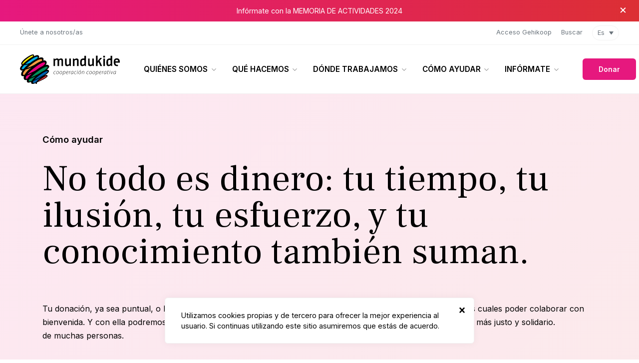

--- FILE ---
content_type: text/html; charset=UTF-8
request_url: https://mundukide.org/es/como-ayudar/
body_size: 12795
content:
<!doctype html>
<html lang="es">
	<head>
	<meta charset="utf-8">
	<meta http-equiv="x-ua-compatible" content="ie=edge">
<script type="text/javascript">
var gform;gform||(document.addEventListener("gform_main_scripts_loaded",function(){gform.scriptsLoaded=!0}),window.addEventListener("DOMContentLoaded",function(){gform.domLoaded=!0}),gform={domLoaded:!1,scriptsLoaded:!1,initializeOnLoaded:function(o){gform.domLoaded&&gform.scriptsLoaded?o():!gform.domLoaded&&gform.scriptsLoaded?window.addEventListener("DOMContentLoaded",o):document.addEventListener("gform_main_scripts_loaded",o)},hooks:{action:{},filter:{}},addAction:function(o,n,r,t){gform.addHook("action",o,n,r,t)},addFilter:function(o,n,r,t){gform.addHook("filter",o,n,r,t)},doAction:function(o){gform.doHook("action",o,arguments)},applyFilters:function(o){return gform.doHook("filter",o,arguments)},removeAction:function(o,n){gform.removeHook("action",o,n)},removeFilter:function(o,n,r){gform.removeHook("filter",o,n,r)},addHook:function(o,n,r,t,i){null==gform.hooks[o][n]&&(gform.hooks[o][n]=[]);var e=gform.hooks[o][n];null==i&&(i=n+"_"+e.length),gform.hooks[o][n].push({tag:i,callable:r,priority:t=null==t?10:t})},doHook:function(n,o,r){var t;if(r=Array.prototype.slice.call(r,1),null!=gform.hooks[n][o]&&((o=gform.hooks[n][o]).sort(function(o,n){return o.priority-n.priority}),o.forEach(function(o){"function"!=typeof(t=o.callable)&&(t=window[t]),"action"==n?t.apply(null,r):r[0]=t.apply(null,r)})),"filter"==n)return r[0]},removeHook:function(o,n,t,i){var r;null!=gform.hooks[o][n]&&(r=(r=gform.hooks[o][n]).filter(function(o,n,r){return!!(null!=i&&i!=o.tag||null!=t&&t!=o.priority)}),gform.hooks[o][n]=r)}});
</script>

	<meta name="viewport" content="width=device-width, initial-scale=1, shrink-to-fit=no, maximum-scale=1, user-scalable=0">
	<meta name="theme-color" content="#000000">
	<!-- Google Tag Manager -->
	<script>(function(w,d,s,l,i){w[l]=w[l]||[];w[l].push({'gtm.start':
	new Date().getTime(),event:'gtm.js'});var f=d.getElementsByTagName(s)[0],
	j=d.createElement(s),dl=l!='dataLayer'?'&l='+l:'';j.async=true;j.src=
	'https://www.googletagmanager.com/gtm.js?id='+i+dl;f.parentNode.insertBefore(j,f);
	})(window,document,'script','dataLayer','GTM-536D5VR');</script>
	<!-- End Google Tag Manager -->
	<link rel="shortcut icon" href="https://mundukide.org/wp-content/themes/mundukide/dist/images/favicon.ico" />
	<link href="https://fonts.googleapis.com/css2?family=Frank+Ruhl+Libre:wght@400;700&family=Inter:wght@400;600;900&display=swap" rel="stylesheet">
	<title>Cómo ayudar &#x2d; Mundukide</title>
<meta name='robots' content='max-image-preview:large' />
<link rel="alternate" hreflang="es" href="https://mundukide.org/es/como-ayudar/" />
<link rel="alternate" hreflang="eu" href="https://mundukide.org/eu/nola-lagundu/" />

<!-- Google Tag Manager for WordPress by gtm4wp.com -->
<script data-cfasync="false" data-pagespeed-no-defer type="text/javascript">//<![CDATA[
	var gtm4wp_datalayer_name = "dataLayer";
	var dataLayer = dataLayer || [];
//]]>
</script>
<!-- End Google Tag Manager for WordPress by gtm4wp.com -->
<!-- The SEO Framework por Sybre Waaijer -->
<meta name="robots" content="max-snippet:-1,max-image-preview:standard,max-video-preview:-1" />
<meta property="og:image" content="https://mundukide.org/wp-content/uploads/2021/01/share.png" />
<meta property="og:image:width" content="1200" />
<meta property="og:image:height" content="630" />
<meta property="og:locale" content="es_ES" />
<meta property="og:type" content="website" />
<meta property="og:title" content="Cómo ayudar &#x2d; Mundukide" />
<meta property="og:url" content="https://mundukide.org/es/como-ayudar/" />
<meta property="og:site_name" content="Mundukide" />
<meta name="twitter:card" content="summary_large_image" />
<meta name="twitter:title" content="Cómo ayudar &#x2d; Mundukide" />
<meta name="twitter:image" content="https://mundukide.org/wp-content/uploads/2021/01/share.png" />
<meta name="twitter:image:width" content="1200" />
<meta name="twitter:image:height" content="630" />
<link rel="canonical" href="https://mundukide.org/es/como-ayudar/" />
<script type="application/ld+json">{"@context":"https://schema.org","@type":"BreadcrumbList","itemListElement":[{"@type":"ListItem","position":1,"item":{"@id":"https://mundukide.org/es/","name":"Mundukide &#x2d; Cooperaci\u00f3n cooperativa"}},{"@type":"ListItem","position":2,"item":{"@id":"https://mundukide.org/es/como-ayudar/","name":"C\u00f3mo ayudar"}}]}</script>
<meta name="google-site-verification" content="p2ssCqsz92-HkooNJ64-youUnA1suL7luNgTYXQLyTE" />
<meta name="msvalidate.01" content="844842F846EF7C8E08FD2C01E7424B4B" />
<!-- / The SEO Framework por Sybre Waaijer | 2.57ms meta | 1.30ms boot -->

<link rel='dns-prefetch' href='//www.google.com' />
<link rel="stylesheet" href="/wp-includes/css/dist/block-library/style.min.css?ver=5.7.14">
<link rel="stylesheet" href="/wp-content/plugins/sitepress-multilingual-cms/templates/language-switchers/legacy-dropdown-click/style.css?ver=1">
<link rel="stylesheet" href="/wp-content/themes/mundukide/dist/styles/main.css">
<script src="/wp-content/plugins/sitepress-multilingual-cms/templates/language-switchers/legacy-dropdown-click/script.js?ver=1" id="wpml-legacy-dropdown-click-0-js"></script>
<script src="/wp-includes/js/jquery/jquery.min.js?ver=3.5.1" id="jquery-core-js"></script>
<script src="/wp-includes/js/jquery/jquery-migrate.min.js?ver=3.3.2" id="jquery-migrate-js"></script>
<script src="/wp-content/plugins/duracelltomi-google-tag-manager/js/gtm4wp-form-move-tracker.js?ver=1.13.1" id="gtm4wp-form-move-tracker-js"></script>
<script type='text/javascript' id='search-filter-plugin-build-js-extra'>
/* <![CDATA[ */
var SF_LDATA = {"ajax_url":"https:\/\/mundukide.org\/wp-admin\/admin-ajax.php","home_url":"https:\/\/mundukide.org\/es\/","extensions":[]};
/* ]]> */
</script>
<script src="/wp-content/plugins/search-filter-pro/public/assets/js/search-filter-build.min.js?ver=2.5.4" id="search-filter-plugin-build-js"></script>
<script src="/wp-content/plugins/search-filter-pro/public/assets/js/chosen.jquery.min.js?ver=2.5.4" id="search-filter-plugin-chosen-js"></script>

<!-- Google Tag Manager for WordPress by gtm4wp.com -->
<script data-cfasync="false" data-pagespeed-no-defer type="text/javascript">//<![CDATA[
	var dataLayer_content = {"pagePostType":"page","pagePostType2":"single-page","pagePostAuthor":"admin"};
	dataLayer.push( dataLayer_content );//]]>
</script>
<script data-cfasync="false">//<![CDATA[
(function(w,d,s,l,i){w[l]=w[l]||[];w[l].push({'gtm.start':
new Date().getTime(),event:'gtm.js'});var f=d.getElementsByTagName(s)[0],
j=d.createElement(s),dl=l!='dataLayer'?'&l='+l:'';j.async=true;j.src=
'//www.googletagmanager.com/gtm.'+'js?id='+i+dl;f.parentNode.insertBefore(j,f);
})(window,document,'script','dataLayer','GTM-536D5VR');//]]>
</script>
<!-- End Google Tag Manager -->
<!-- End Google Tag Manager for WordPress by gtm4wp.com -->		<style>
		body .text-primary {
		    color: rgba(230,24,126,1)!important;
		}
		body .btn-primary {
		    background: rgba(230,24,126,1)!important;
		}
		body .link::after {
			background-image: url("data:image/svg+xml,%3Csvg xmlns='http://www.w3.org/2000/svg' width='28' height='8' viewBox='0 0 28 8'%3E%3Cg transform='translate(-8.955 0)'%3E%3Cg transform='translate(8.955 0)'%3E%3Cpath d='M19.955,4.8H0V3.2H19.955V0L28,4,19.955,8Z' transform='translate(0)' fill='rgba(230,24,126,1)'/%3E%3C/g%3E%3C/g%3E%3C/svg%3E")!important;
		}
		body .tinymce a {
			color: rgba(230,24,126,1)!important;
		}
		body .with-gradient {
			background: rgba(230,24,126,0.1)!important;
			background: linear-gradient(135deg, rgba(230,24,126,0.1) 0%, rgba(220,47,52,0.1) 100%)!important;
		}
		body .with-border-gradient span:before {
			background: rgba(230,24,126,0.1)!important;
			background: linear-gradient(135deg, rgba(230,24,126,0.1) 0%, rgba(220,47,52,0.1) 100%)!important;
		}
		body .module-announcement {
			background: rgba(230,24,126,1)!important;
			background: linear-gradient(90deg, rgba(230,24,126,1) 0%, rgba(220,47,52,1) 100%)!important;
		}
		body .gform_wrapper .gform_body ul li .ginput_container .gfield_radio input:checked {
			background: rgba(230,24,126,1)!important;
			border-color: rgba(230,24,126,1)!important;
		}
		body .gform_wrapper .gform_footer .gform_button {
			background: rgba(230,24,126,1)!important;
		}
		body .module-hero-custom:before {
		    background: rgba(230,24,126,0.1)!important;
			background: linear-gradient(135deg, rgba(230,24,126,0.1) 0%, rgba(220,47,52,0.1) 100%)!important;
		}
		body .module-where .navbar .nav .nav-item .nav-link.active {
			color: rgba(230,24,126,1)!important;
		}
		body .module-zone .navbar .nav .nav-item .nav-link.active {
			color: rgba(230,24,126,1)!important;
		}
		body .module-related-what .navbar .nav .nav-item .nav-link.active {
			color: rgba(230,24,126,1)!important;
		}
		body #nav-pagination .pagination .page-item.page-item-previous a::before {
			background-image: url("data:image/svg+xml,%3Csvg xmlns='http://www.w3.org/2000/svg' width='28' height='8' viewBox='0 0 28 8'%3E%3Cg transform='translate(-8.955 0)'%3E%3Cg transform='translate(8.955 0)'%3E%3Cpath d='M19.955,4.8H0V3.2H19.955V0L28,4,19.955,8Z' transform='translate(0)' fill='rgba(230,24,126,1)'/%3E%3C/g%3E%3C/g%3E%3C/svg%3E")!important;
		}
		body #nav-pagination .pagination .page-item.page-item-next a::after {
			background-image: url("data:image/svg+xml,%3Csvg xmlns='http://www.w3.org/2000/svg' width='28' height='8' viewBox='0 0 28 8'%3E%3Cg transform='translate(-8.955 0)'%3E%3Cg transform='translate(8.955 0)'%3E%3Cpath d='M19.955,4.8H0V3.2H19.955V0L28,4,19.955,8Z' transform='translate(0)' fill='rgba(230,24,126,1)'/%3E%3C/g%3E%3C/g%3E%3C/svg%3E")!important;
		}
		body .item-reports .wrap .title::before {
			background-image: url("data:image/svg+xml,%3Csvg xmlns='http://www.w3.org/2000/svg' width='20.404' height='24.485' viewBox='0 0 20.404 24.485'%3E%3Cg transform='translate(-310.902 -3241.515)'%3E%3Cpath d='M13.981,8.162S15.534,0,10.579,0H2V24.485H22.4V11.222C22.4,7.734,17.051,7.4,13.981,8.162Zm.261,11.222H6.081v-1.02h8.162Zm4.081-3.061H6.081V15.3H18.323Zm0-3.061H6.081v-1.02H18.323ZM14.822.077c2.246,1.2,6.058,4.982,7.582,7.02a9,9,0,0,0-6.214-1.2C16.416,4.4,16,1.268,14.822.077Z' transform='translate(308.902 3241.515)' fill='rgba(230,24,126,1)'/%3E%3C/g%3E%3C/svg%3E")!important;
		}
		body .item-magazine .issue {
			background: rgba(230,24,126,0.1)!important;
			background: linear-gradient(135deg, rgba(230,24,126,0.1) 0%, rgba(220,47,52,0.1) 100%)!important;
		}
		body .item-magazine .issue .cover::after {
			background: rgba(230,24,126,1)!important;
		}
		body .ouibounce {
			background: radial-gradient(ellipse at 0 -250%, rgba(230,24,126,1) 30%, rgba(0,0,0,1) 70%)!important;
		}
		body .module-hero-home-where .shape:after {
			background: linear-gradient(135deg, rgba(230,24,126,0.3) 0%, rgba(220,47,52,0.3) 100%)!important;
		}

		header.navbar.navbar-primary #navbar-primary-main .menu-item:first-child .dropdown-menu .dropdown-item:nth-child(8),
		header.navbar.navbar-primary #navbar-primary-main .menu-item:first-child .dropdown-menu .dropdown-item:nth-child(11) {
			position: relative;
			margin-top: 0.8rem;
			padding-top: 1.2rem;
		}

		header.navbar.navbar-primary #navbar-primary-main .menu-item:first-child .dropdown-menu .dropdown-item:nth-child(8)::before,
		header.navbar.navbar-primary #navbar-primary-main .menu-item:first-child .dropdown-menu .dropdown-item:nth-child(11)::before {
			position: absolute;
			top: 0;
			left: 1.5rem;
			right: 1.5rem;
			width: auto;
			content: '';
			height: 1px;
			background: #F2F2F2;
		}
	</style>
</head>
	<body id="template" class="page-template page-template-template template page page-id-51 page-parent como-ayudar app-data index-data singular-data page-data page-51-data page-como-ayudar-data template-data" data-spy="scroll" data-target="#nav-where" data-offset="200">
				<!-- Google Tag Manager (noscript) -->
<noscript><iframe src="https://www.googletagmanager.com/ns.html?id=GTM-536D5VR"
height="0" width="0" style="display:none;visibility:hidden"></iframe></noscript>
<!-- End Google Tag Manager (noscript) -->
<style>
	.wpml-ls-legacy-dropdown-click{
		width: auto;
	}
	.wpml-ls-legacy-dropdown-click a.wpml-ls-item-toggle{
		border: 0;
		font-weight: 400;
		font-size: 0.8rem;
		color: #6c757d;
		padding-top: .5rem;
		padding-bottom: .5rem;
		margin-top: .5rem;
		margin-bottom: .5rem;
		border: 1px solid #F2F2F2;
    	border-radius: 999px;
		background: #ffffff !important;
	}
	.wpml-ls-legacy-dropdown-click .wpml-ls-sub-menu{
		border: 0;
	}
	.wpml-ls-legacy-dropdown-click .wpml-ls-sub-menu a{
		border: 0;
		font-weight: 400;
		font-size: 0.8rem;
		color: #6c757d;
		padding-top: .5rem;
		padding-bottom: .5rem;
	}
	.wpml-ls-legacy-dropdown-click a span{
		vertical-align: unset;
	}
</style>
<a class="skippy sr-only sr-only-focusable" href="#content"><span class="skippy-text">Saltar al contenido principal</span></a>
<section class="module-announcement no-margin" id="cookie-box-announcement">
	<div class="container">
		<div class="description">
			<a href="https://mundukide.org/wp-content/uploads/2025/07/Memo2024_GAZT.pdf">Infórmate con la MEMORIA DE ACTIVIDADES 2024</a>		</div>
	</div>
	<button id="cookie-close-announcement" type="button" class="close" data-dismiss="alert" aria-label="Cerrar">&times;</button>
</section>
<header id="scrolled" class="navbar navbar-expand-lg navbar-primary flex-column">
	<nav class="wrap-main d-lg-flex justify-content-between align-items-center w-100 order-1 order-lg-2">
		<a class="navbar-brand" href="https://mundukide.org/es/">
							<img src="https://mundukide.org/wp-content/themes/mundukide/dist/images/logo-es.svg" width="200" alt="Mundukide">
						<span>Mundukide</span>
		</a>
		<button class="navbar-toggler collapsed" type="button" data-toggle="collapse" data-target="#mainnavigation" aria-controls="mainnavigation" aria-expanded="false" aria-label="Abrir menú">
		    <span> </span>
		    <span> </span>
		    <span> </span>
		</button>
		<button class="search-toggler open-search d-block d-lg-none" type="button" aria-label="Abrir buscador"><span></span></button>
		<a class="btn btn-primary btn-sm d-block d-lg-none d-xl-block order-1 order-lg-2" href="https://mundukide.org/es/como-ayudar/donacion/?donate_periodicity=once" onClick="ga('send', 'event', { eventCategory: 'button', eventAction: 'click', eventLabel: 'Donar: Header', eventValue: 1});">Donar</a>
		<div class="collapse navbar-collapse order-2 order-lg-1" id="mainnavigation">
			<ul id="navbar-primary-main" class="navbar-nav ml-lg-auto mr-xl-auto"><li class="menu-item menu-item-type-post_type menu-item-object-page menu-item-has-children menu-item-598 nav-item dropdown"><a href="https://mundukide.org/es/quienes-somos/conocenos/" class="nav-link scroll dropdown-toggle" data-toggle="dropdown">Quiénes somos</a>
<div class="dropdown-menu">
<a href="https://mundukide.org/es/quienes-somos/conocenos/" class="dropdown-item">Conócenos</a><a href="https://mundukide.org/es/quienes-somos/mision/" class="dropdown-item">Misión</a><a href="https://mundukide.org/es/quienes-somos/intercooperacion/" class="dropdown-item">Intercooperación</a><a href="https://mundukide.org/es/quienes-somos/nuestro-equipo/" class="dropdown-item">Nuestro equipo</a><a href="https://mundukide.org/es/quienes-somos/entidades-colaboradoras/" class="dropdown-item">Entidades colaboradoras</a><a href="https://mundukide.org/es/quienes-somos/transparencia/" class="dropdown-item">Transparencia</a><a href="https://mundukide.org/es/quienes-somos/empleo/" class="dropdown-item">Empleo</a></div>
<li class="with-all menu-item menu-item-type-post_type_archive menu-item-object-what menu-item-has-children menu-item-48 nav-item dropdown"><a href="https://mundukide.org/es/que-hacemos/" class="nav-link scroll dropdown-toggle" data-toggle="dropdown">Qué hacemos</a>
<div class="dropdown-menu">
<a href="https://mundukide.org/que-hacemos/desarrollo-agricola/" class="dropdown-item">Desarrollo agrícola</a><a href="https://mundukide.org/que-hacemos/capacitacion-de-personas/" class="dropdown-item">Captación de personas</a><a href="https://mundukide.org/que-hacemos/asistencia-tecnica/" class="dropdown-item">Astistencia técnica</a><a href="https://mundukide.org/que-hacemos/intercooperacion/" class="dropdown-item">Intercooperación</a><a href="https://mundukide.org/que-hacemos/acompanamiento-a-cooperativa/" class="dropdown-item">Asesoramiento cooperativo</a><a href="https://mundukide.org/que-hacemos/transformacion-social/" class="dropdown-item">Transformación social</a><a href="https://mundukide.org/es/que-hacemos/" class="dropdown-item">Ver todos</a></div>
<li class="with-all menu-item menu-item-type-post_type_archive menu-item-object-where menu-item-has-children menu-item-47 nav-item dropdown"><a href="https://mundukide.org/es/donde-trabajamos/" class="nav-link scroll dropdown-toggle" data-toggle="dropdown">Dónde trabajamos</a>
<div class="dropdown-menu">
<a href="https://mundukide.org/es/donde-trabajamos/brasil/" class="dropdown-item">Brasil</a><a href="https://mundukide.org/donde-trabajamos/ecuador/" class="dropdown-item">Ecuador</a><a href="https://mundukide.org/es/donde-trabajamos/etiopia/" class="dropdown-item">Etiopía</a><a href="https://mundukide.org/donde-trabajamos/euskal-herria/" class="dropdown-item">Euskal Herria</a><a href="https://mundukide.org/es/donde-trabajamos/colombia/" class="dropdown-item">Colombia</a><a href="https://mundukide.org/es/donde-trabajamos/mozambique/" class="dropdown-item">Mozambique</a><a href="https://mundukide.org/es/donde-trabajamos/" class="dropdown-item">Ver todos</a></div>
<li class="menu-item menu-item-type-post_type menu-item-object-page current-menu-ancestor current-menu-parent current_page_parent current_page_ancestor menu-item-has-children menu-item-2055 nav-item dropdown"><a href="https://mundukide.org/es/como-ayudar/donacion/" class="nav-link scroll dropdown-toggle" data-toggle="dropdown">Cómo ayudar</a>
<div class="dropdown-menu">
<a href="https://mundukide.org/es/como-ayudar/" class="dropdown-item active">Cómo ayudar</a><a href="/es/como-ayudar/donacion/?donate_periodicity=once" class="dropdown-item">Haz una donación</a><a href="/es/como-ayudar/donacion/?donate_periodicity=monthly" class="dropdown-item">Hazte socio/a</a><a href="https://mundukide.org/es/como-ayudar/hazte-voluntario/" class="dropdown-item">Hazte voluntario/a</a><a href="/es/como-ayudar/donacion/?donate_periodicity=once&#038;donate_gift=yes" class="dropdown-item">Regala Mundukide</a><a href="https://mundukide.org/es/como-ayudar/unete-y-comparte/" class="dropdown-item">Únete y comparte</a><a href="/es/como-ayudar/acciones/" class="dropdown-item">Acciones</a><a href="https://mundukide.org/es/como-ayudar/para-empresas/" class="dropdown-item">Para empresas</a></div>
<li class="menu-item menu-item-type-custom menu-item-object-custom menu-item-has-children menu-item-4713 nav-item dropdown"><a href="https://mundukide.org/" class="nav-link scroll dropdown-toggle" data-toggle="dropdown">Infórmate</a>
<div class="dropdown-menu">
<a href="https://mundukide.org/es/noticias/" class="dropdown-item">Noticias</a><a href="https://mundukide.org/es/quienes-somos/revista/" class="dropdown-item">Revista</a><a href="https://mundukide.org/informes-y-publicaciones/" class="dropdown-item">Informes y publicaciones</a><a href="https://mundukide.org/noticia/c/embajadores/" class="dropdown-item">Embajadores</a><a href="https://mundukide.org/es/quienes-somos/empleo/" class="dropdown-item">Empleo</a><a href="https://mundukide.org/es/quienes-somos/contacto/" class="dropdown-item">Contacto</a></div>
</ul>			<div class="navbar-tools-mobile d-flex d-lg-none justify-content-start">
													<ul id="navbar-language" class="navbar-nav">
																													<li class="nav-item"><a href="#language" class="nav-link language open-language">Es</a></li>
																											</ul>
								<ul id="navbar-tools-right" class="navbar-nav"><li class="menu-item menu-item-type-post_type menu-item-object-page menu-item-1135 nav-item"><a href="https://mundukide.org/es/acceso-gehikoop/" class="nav-link scroll">Acceso Gehikoop</a></ul>			</div>
		</div>
	</nav>
	<nav class="wrap d-none d-lg-flex w-100 order-2 order-lg-1">
		<ul id="navbar-tools-left" class="navbar-nav mr-lg-auto"><li class="menu-item menu-item-type-custom menu-item-object-custom menu-item-1134 nav-item"><a href="/es/como-ayudar/donacion/?donate_periodicity=monthly" class="nav-link scroll">Únete a nosotros/as</a></ul>		<div class="navbar-nav navbar-tools ml-lg-auto">
			<ul id="navbar-tools-right" class="navbar-nav"><li class="menu-item menu-item-type-post_type menu-item-object-page menu-item-1135 nav-item"><a href="https://mundukide.org/es/acceso-gehikoop/" class="nav-link scroll">Acceso Gehikoop</a></ul>			<ul id="navbar-search" class="navbar-nav">
				<li class="nav-item"><a href="#search" class="nav-link search open-search">Buscar</a></li>
			</ul>
				<ul id="navbar-language" class="navbar-nav">
						<li class="nav-item">
<div class="wpml-ls-statics-shortcode_actions wpml-ls wpml-ls-legacy-dropdown-click js-wpml-ls-legacy-dropdown-click">
	<ul>

		<li class="wpml-ls-slot-shortcode_actions wpml-ls-item wpml-ls-item-es wpml-ls-current-language wpml-ls-first-item wpml-ls-item-legacy-dropdown-click">

			<a href="#" class="js-wpml-ls-item-toggle wpml-ls-item-toggle"><span class="wpml-ls-native">Es</span></a>

			<ul class="js-wpml-ls-sub-menu wpml-ls-sub-menu">
				
					<li class="wpml-ls-slot-shortcode_actions wpml-ls-item wpml-ls-item-eu wpml-ls-last-item">
						<a href="https://mundukide.org/eu/nola-lagundu/" class="wpml-ls-link"><span class="wpml-ls-native" lang="eu">Eu</span></a>
					</li>

							</ul>

		</li>

	</ul>
</div>
</li>
				</ul>
			</ul>
		</div>
	</nav>
	<div class="search-wrap d-flex w-100 order-3">
		<div class="container">
			<form role="search" method="get" class="search-form" action="https://mundukide.org/es/">
				<label>
					<span class="screen-reader-text">Buscar:</span>
					<input type="search" class="search-field" placeholder="Buscar &hellip;" value="" name="s" />
				</label>
				<input type="submit" class="search-submit" value="Buscar" />
			</form>
		</div>
		<button id="close-search" type="button" class="close d-none d-lg-block" data-dismiss="alert" aria-label="Cerrar">
			<span aria-hidden="true">&times;</span>
		</button>
	</div>
</header>
<div class="language-wrap">
	<div class="language-main">
		<p class="language-title">Ongi etorri.</p>
		<p class="language-description">Por favor, selecciona tu idioma y empieza a navegar.</p>
		<form>
			<div class="form-group">
				<select class="form-control" id="languages">
					<option>Idioma</option>
										<option value="https://mundukide.org/eu/nola-lagundu/">Eu</option>
										<option value="https://mundukide.org/es/como-ayudar/">Es</option>
										<option value="https://mundukide.org/en/">En</option>
									</select>
			</div>
		</form>
	</div>
	<button id="close-language" type="button" class="close" data-dismiss="alert" aria-label="Cerrar">
		<span aria-hidden="true">&times;</span>
	</button>
</div>
		<main id="content">
																								<section class="module-hero-text with-gradient with-two-columns with-slider with-hidden no-margin">
							<div class="container">
								<div class="row justify-content-between">
									<div class="col">
										<div class="main">
											<h1 class="title h4"><span>Cómo ayudar</span></h1>
																							<p class="summary">No todo es dinero: tu tiempo, tu ilusión, tu esfuerzo, y tu conocimiento también suman.</p>
																																		<div class="tinymce">
													 <p>Tu donación, ya sea puntual, o haciéndote socio/a, es muy bienvenida. Y con ella podremos mejorar el presente y el futuro de muchas personas.</p>
<p>Pero hay otras vías a través de las cuales poder colaborar con Mundukide, para hacer un mundo más justo y solidario.</p>
												</div>
																					</div>
									</div>
								</div>
							</div>
						</section>
																		<section class="module-slider">
							<div class="container">
																	<div class="slider slider-hero slider-control-bottom">
										<div class="slider-inner">
																					<div class="item">
												<div class="thumbnail with-animation">
													<img class="img-fluid" src="/wp-content/uploads/2021/06/hilariavianeke.jpg" alt="Hilaria Vianeke" />
												</div>
											</div>
																					<div class="item">
												<div class="thumbnail with-animation">
													<img class="img-fluid" src="/wp-content/uploads/2021/01/49028196111_84dcf4fdbb_k-1024x683.jpg" alt="Mundukide" />
												</div>
											</div>
																					<div class="item">
												<div class="thumbnail with-animation">
													<img class="img-fluid" src="/wp-content/uploads/2020/12/Brasil-Juventude_Coletivo-CCJLGBT-MST-MG_002-1024x682.jpg" alt="Brasil, Mundukide" />
												</div>
											</div>
																					<div class="item">
												<div class="thumbnail with-animation">
													<img class="img-fluid" src="/wp-content/uploads/2021/01/49028193431_5ce39d0bc1_k-1024x683.jpg" alt="Mundukide" />
												</div>
											</div>
																					<div class="item">
												<div class="thumbnail with-animation">
													<img class="img-fluid" src="/wp-content/uploads/2020/07/44889273921_8b29e9f9a2_o-1024x678.jpg" alt="Colombia, Mundukide" />
												</div>
											</div>
																					<div class="item">
												<div class="thumbnail with-animation">
													<img class="img-fluid" src="/wp-content/uploads/2020/12/DSC01644-1024x683.jpg" alt="Mozambique, Mundukide" />
												</div>
											</div>
																					<div class="item">
												<div class="thumbnail with-animation">
													<img class="img-fluid" src="/wp-content/uploads/2020/12/IMG_9420-1024x683.jpg" alt="Etiopía, Mundukide" />
												</div>
											</div>
																				</div>
										<div class="slider-control"></div>
									</div>
															</div>
						</section>
																						
																										<section class="module-banner">
							<div class="container">
								<div class="row">
																											<div class="col-12 col-md d-flex align-items-stretch">
										<div class="item-banner with-gradient">
											<h3 class="h2 title font-serif">Tu donación es una puerta abierta a la esperanza.</h3>
																						<a href="https://mundukide.org/como-ayudar/donacion/?donate_periodicity=monthly" class="btn btn-primary">Hazte socio/a</a>
										</div>
									</div>
																											<div class="col-12 col-md d-flex align-items-stretch">
										<div class="item-banner with-gradient">
											<h3 class="h2 title font-serif">Cualquier ayuda, por pequeña que sea, cuenta.</h3>
																						<a href="https://mundukide.org/como-ayudar/donacion/?donate_periodicity=once" class="btn btn-primary">Haz una donación</a>
										</div>
									</div>
																	</div>
							</div>
						</section>
																
																											<section class="module-list">
								<div class="container">
																		<div class="item">
										<div class="row justify-content-between">
											<div class="col-md-4">
												<h2 class="title">Hazte voluntario/a</h2>
											</div>
											<div class="col-md-7">
																									<div class="description">
														Otra manera de colaborar con Mundukide, es hacerte voluntario/a. Tu ilusión y experiencia son muy valiosas, y seguro que hay una labor en la que nos puedas ayudar. Ya sea en nuestra sede central en Euskal Herria, o en alguno de los países en los que desarrollamos nuestros programas en colaboración con las comunidades locales.													</div>
																																					<a href="https://mundukide.org/como-ayudar/hazte-voluntario/" class="text-primary link">Más información</a>
																							</div>
										</div>
									</div>
																		<div class="item">
										<div class="row justify-content-between">
											<div class="col-md-4">
												<h2 class="title">Regala Mundukide</h2>
											</div>
											<div class="col-md-7">
																									<div class="description">
														¿Por qué no regalar un mundo mejor? No hay mejor presente, que un futuro más justo y solidario. Puedes hacerlo regalando una donación a nombre de la persona que quieras.													</div>
																																					<a href="https://mundukide.org/como-ayudar/donacion/?donate_periodicity=once&donate_gift=yes" class="text-primary link">Más información</a>
																							</div>
										</div>
									</div>
																		<div class="item">
										<div class="row justify-content-between">
											<div class="col-md-4">
												<h2 class="title">Únete y comparte</h2>
											</div>
											<div class="col-md-7">
																									<div class="description">
														Ayúdanos a dar visibilidad a nuestra labor a través de las redes sociales. Puedes seguirnos en Twitter, Facebook, Instagram y Linkedin, y compartir nuestros contenidos y noticias. ¡Todo suma!													</div>
																																					<a href="https://mundukide.org/como-ayudar/unete-y-comparte/" class="text-primary link">Más información</a>
																							</div>
										</div>
									</div>
																		<div class="item">
										<div class="row justify-content-between">
											<div class="col-md-4">
												<h2 class="title">Participa en acciones</h2>
											</div>
											<div class="col-md-7">
																									<div class="description">
														A lo largo del año organizamos distintas actividades en las que puedes participar de manera puntual, como es el caso de nuestra carrera solidaria, o las postales navideñas, por citar algunas. 													</div>
																																					<a href="https://mundukide.org/como-ayudar/acciones/" class="text-primary link">Más información</a>
																							</div>
										</div>
									</div>
																		<div class="item">
										<div class="row justify-content-between">
											<div class="col-md-4">
												<h2 class="title">Para empresas</h2>
											</div>
											<div class="col-md-7">
																									<div class="description">
														Podemos ser parte de vuestra estrategia de RSC. Vuestra experiencia y conocimiento pueden ser el músculo y el cerebro para proyectos que necesitan un pequeño impulso. La intercooperación, como palanca de transformación. 													</div>
																																					<a href="https://mundukide.org/como-ayudar/para-empresas/" class="text-primary link">Más información</a>
																							</div>
										</div>
									</div>
																										</div>
							</section>
																
																							</main>
					<footer>
	<div class="container">
		<div class="main">
			<div class="row">
				<div class="col-lg-6 col-xl-5">
					<div class="wrap">
						<div class="row">
															<div class="col-12 col-md-7 col-lg-12 ">
									<nav id="nav-main-footer">
										  <ul id="menu-principal" class="menu"><li class="menu-item menu-quienes-somos"><a href="https://mundukide.org/es/quienes-somos/conocenos/">Quiénes somos</a></li>
<li class="with-all menu-item menu-que-hacemos"><a href="https://mundukide.org/es/que-hacemos/">Qué hacemos</a></li>
<li class="with-all menu-item menu-donde-trabajamos"><a href="https://mundukide.org/es/donde-trabajamos/">Dónde trabajamos</a></li>
<li class="active menu-item menu-como-ayudar"><a href="https://mundukide.org/es/como-ayudar/donacion/">Cómo ayudar</a></li>
<li class="menu-item menu-informate"><a href="https://mundukide.org/">Infórmate</a></li>
</ul>									</nav>
								</div>
																													<div class="col-12 col-md-5 col-lg-12 ">
									<div class="contact ">
										<p class="h4 address font-serif">Calle Iturriotz 27, <span>20500 Arrasate, Gipuzkoa</span> <span> </span></p>
																				<p><a class="text-primary email" href="mailto:mundukide@mundukide.org">mundukide@mundukide.org</a></p>
																														<p><a class="text-primary phone" href="tel:943772010">943 772 010 </a></p>
																														<p><a class="text-primary phone" href="tel:613406924">613 406 924 </a></p>
																			</div>
								</div>
													</div>
					</div>
				</div>
								<div class="col-lg-6 col-xl-7">
					<div class="newsletter">
						<p class="h1 text-primary title font-serif">Suscríbete a nuestra&nbsp;newsletter</p>
												<div class="description">
							<p>Te mantendremos al día de los avances en nuestros proyectos de cooperación.</p>
						</div>
												
						<div class="form-newsletter">
																																																			<script type="text/javascript"></script>
                <div class='gf_browser_chrome gform_wrapper gform_legacy_markup_wrapper' id='gform_wrapper_2' ><div id='gf_2' class='gform_anchor' tabindex='-1'></div><form method='post' enctype='multipart/form-data' target='gform_ajax_frame_2' id='gform_2'  action='/es/como-ayudar/#gf_2' novalidate><div class='gf_invisible ginput_recaptchav3' data-sitekey='6LfjXusjAAAAAPQBGRkRUSxYlKAhit9uJ5t2BsDj' data-tabindex='0'><input id="input_3340c8db712e9b7a8f6541e967fab25b" class="gfield_recaptcha_response" type="hidden" name="input_3340c8db712e9b7a8f6541e967fab25b" value=""/></div>
                        <div class='gform_body gform-body'><ul id='gform_fields_2' class='gform_fields top_label form_sublabel_below description_below'><li id="field_2_1"  class="gfield gfield_contains_required field_sublabel_below field_description_below gfield_visibility_visible"  data-js-reload="field_2_1"><label class='gfield_label' for='input_2_1' >Email<span class="gfield_required"><span class="gfield_required gfield_required_asterisk">*</span></span></label><div class='ginput_container ginput_container_email'>
                            <input name='input_1' id='input_2_1' type='email' value='' class='medium'    aria-required="true" aria-invalid="false"  />
                        </div></li><li id="field_2_2"  class="gfield field_sublabel_below field_description_below gfield_visibility_hidden"  data-js-reload="field_2_2"><div class='admin-hidden-markup'><i class='gform-icon gform-icon--hidden'></i><span>Hidden</span></div><label class='gfield_label' for='input_2_2' >Idioma</label><div class='ginput_container ginput_container_text'><input name='input_2' id='input_2_2' type='text' value='Es' class='medium'      aria-invalid="false"   /> </div></li></ul></div>
        <div class='gform_footer top_label'> <input type='submit' id='gform_submit_button_2' class='gform_button button' value='Suscríbete'  onclick='if(window["gf_submitting_2"]){return false;}  if( !jQuery("#gform_2")[0].checkValidity || jQuery("#gform_2")[0].checkValidity()){window["gf_submitting_2"]=true;}  ' onkeypress='if( event.keyCode == 13 ){ if(window["gf_submitting_2"]){return false;} if( !jQuery("#gform_2")[0].checkValidity || jQuery("#gform_2")[0].checkValidity()){window["gf_submitting_2"]=true;}  jQuery("#gform_2").trigger("submit",[true]); }' /> <input type='hidden' name='gform_ajax' value='form_id=2&amp;title=&amp;description=&amp;tabindex=0' />
            <input type='hidden' class='gform_hidden' name='is_submit_2' value='1' />
            <input type='hidden' class='gform_hidden' name='gform_submit' value='2' />
            
            <input type='hidden' class='gform_hidden' name='gform_unique_id' value='' />
            <input type='hidden' class='gform_hidden' name='state_2' value='WyJbXSIsImVlMjZhNWY2MDQ5NmY4NDI4MmM1ZmYyOWRmOWRhZjE1Il0=' />
            <input type='hidden' class='gform_hidden' name='gform_target_page_number_2' id='gform_target_page_number_2' value='0' />
            <input type='hidden' class='gform_hidden' name='gform_source_page_number_2' id='gform_source_page_number_2' value='1' />
            <input type='hidden' name='gform_field_values' value='newsletter_language=Es' />
            
        </div>
                        </form>
                        </div>
                <iframe style='display:none;width:0px;height:0px;' src='about:blank' name='gform_ajax_frame_2' id='gform_ajax_frame_2' title='This iframe contains the logic required to handle Ajax powered Gravity Forms.'></iframe>
                <script type="text/javascript">
gform.initializeOnLoaded( function() {gformInitSpinner( 2, 'https://www.mundukide.org/wp-content/themes/mundukide/dist/images/spinner.gif' );jQuery('#gform_ajax_frame_2').on('load',function(){var contents = jQuery(this).contents().find('*').html();var is_postback = contents.indexOf('GF_AJAX_POSTBACK') >= 0;if(!is_postback){return;}var form_content = jQuery(this).contents().find('#gform_wrapper_2');var is_confirmation = jQuery(this).contents().find('#gform_confirmation_wrapper_2').length > 0;var is_redirect = contents.indexOf('gformRedirect(){') >= 0;var is_form = form_content.length > 0 && ! is_redirect && ! is_confirmation;var mt = parseInt(jQuery('html').css('margin-top'), 10) + parseInt(jQuery('body').css('margin-top'), 10) + 100;if(is_form){jQuery('#gform_wrapper_2').html(form_content.html());if(form_content.hasClass('gform_validation_error')){jQuery('#gform_wrapper_2').addClass('gform_validation_error');} else {jQuery('#gform_wrapper_2').removeClass('gform_validation_error');}setTimeout( function() { /* delay the scroll by 50 milliseconds to fix a bug in chrome */ jQuery(document).scrollTop(jQuery('#gform_wrapper_2').offset().top - mt); }, 50 );if(window['gformInitDatepicker']) {gformInitDatepicker();}if(window['gformInitPriceFields']) {gformInitPriceFields();}var current_page = jQuery('#gform_source_page_number_2').val();gformInitSpinner( 2, 'https://www.mundukide.org/wp-content/themes/mundukide/dist/images/spinner.gif' );jQuery(document).trigger('gform_page_loaded', [2, current_page]);window['gf_submitting_2'] = false;}else if(!is_redirect){var confirmation_content = jQuery(this).contents().find('.GF_AJAX_POSTBACK').html();if(!confirmation_content){confirmation_content = contents;}setTimeout(function(){jQuery('#gform_wrapper_2').replaceWith(confirmation_content);jQuery(document).scrollTop(jQuery('#gf_2').offset().top - mt);jQuery(document).trigger('gform_confirmation_loaded', [2]);window['gf_submitting_2'] = false;wp.a11y.speak(jQuery('#gform_confirmation_message_2').text());}, 50);}else{jQuery('#gform_2').append(contents);if(window['gformRedirect']) {gformRedirect();}}jQuery(document).trigger('gform_post_render', [2, current_page]);} );} );
</script>
																																										</div>
					</div>
				</div>
							</div>
			<div class="featured">
				<div class="row">
					<div class="col-lg-6">
												<nav id="nav-social">
							<ul>
								<li><a href="https://www.facebook.com/mundukide/" target="_blank">Facebook</a></li>								<li><a href="https://twitter.com/MundukideF" target="_blank">Twitter</a></li>								<li><a href="https://www.youtube.com/user/Mundukide" target="_blank">YouTube</a></li>								<li><a href="https://www.linkedin.com/company/mundukide" target="_blank">LinkedIn</a></li>								<li><a href="https://www.instagram.com/mundukide/" target="_blank">Instagram</a></li>								<li><a href="https://www.flickr.com/people/mundukide/" target="_blank">Flickr</a></li>							</ul>
						</nav>
											</div>
											<div class="col-lg-6 text-left text-lg-right">
							<nav id="nav-footer">
								<ul id="menu-pie-de-pagina" class="menu"><li class="menu-item menu-contacto"><a href="https://mundukide.org/es/quienes-somos/contacto/">Contacto</a></li>
<li class="menu-item menu-prensa"><a href="https://mundukide.org/es/prensa/">Prensa</a></li>
<li class="menu-item menu-informes-y-publicaciones"><a href="https://mundukide.org/es/informes-y-publicaciones/">Informes y publicaciones</a></li>
</ul>							</nav>
						</div>
									</div>
			</div>
		</div>
		<div class="row">
			<div class="col-md-4 text-left">
				<p class="copy">© 2026 Mundukide.</p>
			</div>
						<div class="col-md-8 text-left text-md-right">
				<nav id="nav-legal">
					<ul id="menu-legal" class="menu"><li class="menu-item menu-aviso-legal"><a href="https://mundukide.org/es/aviso-legal/">Aviso legal</a></li>
<li class="menu-item menu-politica-de-privacidad"><a href="https://mundukide.org/es/politica-de-privacidad/">Política de privacidad</a></li>
<li class="menu-item menu-politica-de-cookies"><a href="https://mundukide.org/es/politica-de-cookies/">Política de cookies</a></li>
</ul>				</nav>
			</div>
					</div>
	</div>
</footer>
<section class="cookies" id="cookie-box-cookies">
	<div class="cookies-wrap">
		<p class="cookies-title">Uso de cookies</p>
		<div class="cookies-description">
			<p>Utilizamos cookies propias y de tercero para ofrecer la mejor experiencia al usuario. Si continuas utilizando este sitio asumiremos que estás de acuerdo.</p>
		</div>
		<button id="cookie-close-cookies" type="button" class="close" data-dismiss="alert" aria-label="Cerrar">
			<span aria-hidden="true">&times;</span>
		</button>
	</div>
</section>
<section id="ouibounces" class="ouibounce">
		<div class="ouibounce-wrap">
			<div class="d-flex justify-content-around align-items-center">
				<p class="ouibounce-title">Suscríbete a nuestra newsletter</p>
				<div class="ouibounce-description">
					<p>Si quieres ser el primero en conocer todas las novedades de nuestros proyectos, suscríbete y recibe en tu email las últimas noticias de Mundukide.</p>
				</div>
				<div class="ouibounce-form">
																																												
                <div class='gf_browser_chrome gform_wrapper gform_legacy_markup_wrapper' id='gform_wrapper_4' ><div id='gf_4' class='gform_anchor' tabindex='-1'></div><form method='post' enctype='multipart/form-data' target='gform_ajax_frame_4' id='gform_4'  action='/es/como-ayudar/#gf_4' novalidate><div class='gf_invisible ginput_recaptchav3' data-sitekey='6LfjXusjAAAAAPQBGRkRUSxYlKAhit9uJ5t2BsDj' data-tabindex='0'><input id="input_57d0676bd1813fc0035748bcba1617d1" class="gfield_recaptcha_response" type="hidden" name="input_57d0676bd1813fc0035748bcba1617d1" value=""/></div>
                        <div class='gform_body gform-body'><ul id='gform_fields_4' class='gform_fields top_label form_sublabel_below description_below'><li id="field_4_1"  class="gfield hide-label gfield_contains_required field_sublabel_below field_description_below gfield_visibility_visible"  data-js-reload="field_4_1"><label class='gfield_label' for='input_4_1' >Email<span class="gfield_required"><span class="gfield_required gfield_required_asterisk">*</span></span></label><div class='ginput_container ginput_container_email'>
                            <input name='input_1' id='input_4_1' type='email' value='' class='medium'   placeholder='Escribe tu email' aria-required="true" aria-invalid="false"  />
                        </div></li><li id="field_4_2"  class="gfield field_sublabel_below field_description_below gfield_visibility_hidden"  data-js-reload="field_4_2"><div class='admin-hidden-markup'><i class='gform-icon gform-icon--hidden'></i><span>Hidden</span></div><label class='gfield_label' for='input_4_2' >Idioma</label><div class='ginput_container ginput_container_text'><input name='input_2' id='input_4_2' type='text' value='Es' class='medium'      aria-invalid="false"   /> </div></li></ul></div>
        <div class='gform_footer top_label'> <input type='submit' id='gform_submit_button_4' class='gform_button button' value='Suscríbete'  onclick='if(window["gf_submitting_4"]){return false;}  if( !jQuery("#gform_4")[0].checkValidity || jQuery("#gform_4")[0].checkValidity()){window["gf_submitting_4"]=true;}  ' onkeypress='if( event.keyCode == 13 ){ if(window["gf_submitting_4"]){return false;} if( !jQuery("#gform_4")[0].checkValidity || jQuery("#gform_4")[0].checkValidity()){window["gf_submitting_4"]=true;}  jQuery("#gform_4").trigger("submit",[true]); }' /> <input type='hidden' name='gform_ajax' value='form_id=4&amp;title=&amp;description=&amp;tabindex=0' />
            <input type='hidden' class='gform_hidden' name='is_submit_4' value='1' />
            <input type='hidden' class='gform_hidden' name='gform_submit' value='4' />
            
            <input type='hidden' class='gform_hidden' name='gform_unique_id' value='' />
            <input type='hidden' class='gform_hidden' name='state_4' value='WyJbXSIsImVlMjZhNWY2MDQ5NmY4NDI4MmM1ZmYyOWRmOWRhZjE1Il0=' />
            <input type='hidden' class='gform_hidden' name='gform_target_page_number_4' id='gform_target_page_number_4' value='0' />
            <input type='hidden' class='gform_hidden' name='gform_source_page_number_4' id='gform_source_page_number_4' value='1' />
            <input type='hidden' name='gform_field_values' value='newsletter_language=Es' />
            
        </div>
                        </form>
                        </div>
                <iframe style='display:none;width:0px;height:0px;' src='about:blank' name='gform_ajax_frame_4' id='gform_ajax_frame_4' title='This iframe contains the logic required to handle Ajax powered Gravity Forms.'></iframe>
                <script type="text/javascript">
gform.initializeOnLoaded( function() {gformInitSpinner( 4, 'https://www.mundukide.org/wp-content/themes/mundukide/dist/images/spinner.gif' );jQuery('#gform_ajax_frame_4').on('load',function(){var contents = jQuery(this).contents().find('*').html();var is_postback = contents.indexOf('GF_AJAX_POSTBACK') >= 0;if(!is_postback){return;}var form_content = jQuery(this).contents().find('#gform_wrapper_4');var is_confirmation = jQuery(this).contents().find('#gform_confirmation_wrapper_4').length > 0;var is_redirect = contents.indexOf('gformRedirect(){') >= 0;var is_form = form_content.length > 0 && ! is_redirect && ! is_confirmation;var mt = parseInt(jQuery('html').css('margin-top'), 10) + parseInt(jQuery('body').css('margin-top'), 10) + 100;if(is_form){jQuery('#gform_wrapper_4').html(form_content.html());if(form_content.hasClass('gform_validation_error')){jQuery('#gform_wrapper_4').addClass('gform_validation_error');} else {jQuery('#gform_wrapper_4').removeClass('gform_validation_error');}setTimeout( function() { /* delay the scroll by 50 milliseconds to fix a bug in chrome */ jQuery(document).scrollTop(jQuery('#gform_wrapper_4').offset().top - mt); }, 50 );if(window['gformInitDatepicker']) {gformInitDatepicker();}if(window['gformInitPriceFields']) {gformInitPriceFields();}var current_page = jQuery('#gform_source_page_number_4').val();gformInitSpinner( 4, 'https://www.mundukide.org/wp-content/themes/mundukide/dist/images/spinner.gif' );jQuery(document).trigger('gform_page_loaded', [4, current_page]);window['gf_submitting_4'] = false;}else if(!is_redirect){var confirmation_content = jQuery(this).contents().find('.GF_AJAX_POSTBACK').html();if(!confirmation_content){confirmation_content = contents;}setTimeout(function(){jQuery('#gform_wrapper_4').replaceWith(confirmation_content);jQuery(document).scrollTop(jQuery('#gf_4').offset().top - mt);jQuery(document).trigger('gform_confirmation_loaded', [4]);window['gf_submitting_4'] = false;wp.a11y.speak(jQuery('#gform_confirmation_message_4').text());}, 50);}else{jQuery('#gform_4').append(contents);if(window['gformRedirect']) {gformRedirect();}}jQuery(document).trigger('gform_post_render', [4, current_page]);} );} );
</script>
																																			</div>
			</div>
		</div>
		<button id="close-ouibounce" type="button" class="close" data-dismiss="alert" aria-label="Cerrar">
			<span aria-hidden="true">&times;</span>
		</button>
	</section>
				
<!-- Google Tag Manager (noscript) -->
<noscript><iframe src="https://www.googletagmanager.com/ns.html?id=GTM-536D5VR"
height="0" width="0" style="display:none;visibility:hidden"></iframe></noscript>
<!-- End Google Tag Manager (noscript) --><script type='text/javascript' id='gforms_recaptcha_recaptcha-js-extra'>
/* <![CDATA[ */
var gforms_recaptcha_recaptcha_strings = {"site_key":"6LfjXusjAAAAAPQBGRkRUSxYlKAhit9uJ5t2BsDj","ajaxurl":"https:\/\/mundukide.org\/wp-admin\/admin-ajax.php","nonce":"f500b37ca7"};
/* ]]> */
</script>
<script src="https://www.google.com/recaptcha/api.js?render=6LfjXusjAAAAAPQBGRkRUSxYlKAhit9uJ5t2BsDj&#038;ver=1.1" id="gforms_recaptcha_recaptcha-js"></script>
<script id="gforms_recaptcha_recaptcha-js-after">
(function($){grecaptcha.ready(function(){$(".grecaptcha-badge").css("visibility","hidden");});})(jQuery);
</script>
<script src="/wp-content/themes/mundukide/dist/scripts/main.js" id="sage/main.js-js"></script>
<script src="/wp-includes/js/dist/vendor/wp-polyfill.min.js?ver=7.4.4" id="wp-polyfill-js"></script>
<script id="wp-polyfill-js-after">
( "fetch" in window ) || document.write( "<script src="/wp-includes/js/dist/vendor/wp-polyfill-fetch.min.js?ver=3.0.0"></scr" + "ipt>" );( document.contains ) || document.write( "<script src="/wp-includes/js/dist/vendor/wp-polyfill-node-contains.min.js?ver=3.42.0"></scr" + "ipt>" );( window.DOMRect ) || document.write( "<script src="/wp-includes/js/dist/vendor/wp-polyfill-dom-rect.min.js?ver=3.42.0"></scr" + "ipt>" );( window.URL && window.URL.prototype && window.URLSearchParams ) || document.write( "<script src="/wp-includes/js/dist/vendor/wp-polyfill-url.min.js?ver=3.6.4"></scr" + "ipt>" );( window.FormData && window.FormData.prototype.keys ) || document.write( "<script src="/wp-includes/js/dist/vendor/wp-polyfill-formdata.min.js?ver=3.0.12"></scr" + "ipt>" );( Element.prototype.matches && Element.prototype.closest ) || document.write( "<script src="/wp-includes/js/dist/vendor/wp-polyfill-element-closest.min.js?ver=2.0.2"></scr" + "ipt>" );( "objectFit" in document.documentElement.style ) || document.write( "<script src="/wp-includes/js/dist/vendor/wp-polyfill-object-fit.min.js?ver=2.3.4"></scr" + "ipt>" );
</script>
<script src="/wp-includes/js/dist/dom-ready.min.js?ver=93db39f6fe07a70cb9217310bec0a531" id="wp-dom-ready-js"></script>
<script src="/wp-includes/js/dist/hooks.min.js?ver=d0188aa6c336f8bb426fe5318b7f5b72" id="wp-hooks-js"></script>
<script src="/wp-includes/js/dist/i18n.min.js?ver=6ae7d829c963a7d8856558f3f9b32b43" id="wp-i18n-js"></script>
<script id="wp-i18n-js-after">
wp.i18n.setLocaleData( { "text direction\u0004ltr": [ "ltr" ] } );
</script>
<script id="wp-a11y-js-translations">
( function( domain, translations ) {
	var localeData = translations.locale_data[ domain ] || translations.locale_data.messages;
	localeData[""].domain = domain;
	wp.i18n.setLocaleData( localeData, domain );
} )( "default", {"translation-revision-date":"2025-11-02 11:15:48+0000","generator":"GlotPress\/4.0.3","domain":"messages","locale_data":{"messages":{"":{"domain":"messages","plural-forms":"nplurals=2; plural=n != 1;","lang":"es"},"Notifications":["Avisos"]}},"comment":{"reference":"wp-includes\/js\/dist\/a11y.js"}} );
</script>
<script src="/wp-includes/js/dist/a11y.min.js?ver=f38c4dee80fd4bb43131247e3175c99a" id="wp-a11y-js"></script>
<script defer='defer' src="/wp-content/plugins/gravityforms/js/jquery.json.min.js?ver=2.6.9" id="gform_json-js"></script>
<script type='text/javascript' id='gform_gravityforms-js-extra'>
/* <![CDATA[ */
var gform_i18n = {"datepicker":{"days":{"monday":"Mon","tuesday":"Tue","wednesday":"Wed","thursday":"Thu","friday":"Fri","saturday":"Sat","sunday":"Sun"},"months":{"january":"January","february":"February","march":"March","april":"April","may":"May","june":"June","july":"July","august":"August","september":"September","october":"October","november":"November","december":"December"},"firstDay":1,"iconText":"Select date"}};
var gf_legacy_multi = [];
var gform_gravityforms = {"strings":{"invalid_file_extension":"This type of file is not allowed. Must be one of the following:","delete_file":"Delete this file","in_progress":"in progress","file_exceeds_limit":"File exceeds size limit","illegal_extension":"This type of file is not allowed.","max_reached":"Maximum number of files reached","unknown_error":"There was a problem while saving the file on the server","currently_uploading":"Please wait for the uploading to complete","cancel":"Cancel","cancel_upload":"Cancel this upload","cancelled":"Cancelled"},"vars":{"images_url":"https:\/\/mundukide.org\/wp-content\/plugins\/gravityforms\/images"}};
var gf_global = {"gf_currency_config":{"name":"Euro","symbol_left":"","symbol_right":"&#8364;","symbol_padding":" ","thousand_separator":".","decimal_separator":",","decimals":2,"code":"EUR"},"base_url":"https:\/\/mundukide.org\/wp-content\/plugins\/gravityforms","number_formats":[],"spinnerUrl":"https:\/\/mundukide.org\/wp-content\/plugins\/gravityforms\/images\/spinner.svg","strings":{"newRowAdded":"New row added.","rowRemoved":"Row removed","formSaved":"The form has been saved.  The content contains the link to return and complete the form."}};
var gf_global = {"gf_currency_config":{"name":"Euro","symbol_left":"","symbol_right":"&#8364;","symbol_padding":" ","thousand_separator":".","decimal_separator":",","decimals":2,"code":"EUR"},"base_url":"https:\/\/mundukide.org\/wp-content\/plugins\/gravityforms","number_formats":[],"spinnerUrl":"https:\/\/mundukide.org\/wp-content\/plugins\/gravityforms\/images\/spinner.svg","strings":{"newRowAdded":"New row added.","rowRemoved":"Row removed","formSaved":"The form has been saved.  The content contains the link to return and complete the form."}};
/* ]]> */
</script>
<script defer='defer' src="/wp-content/plugins/gravityforms/js/gravityforms.min.js?ver=2.6.9" id="gform_gravityforms-js"></script>
<script src="/wp-content/plugins/gravityformsrecaptcha/js/frontend.min.js?ver=1.1" id="gforms_recaptcha_frontend-js"></script>
<script defer='defer' src="/wp-content/plugins/gravityforms/js/placeholders.jquery.min.js?ver=2.6.9" id="gform_placeholder-js"></script>
<script type="text/javascript">
gform.initializeOnLoaded( function() { jQuery(document).on('gform_post_render', function(event, formId, currentPage){if(formId == 2) {} } );jQuery(document).bind('gform_post_conditional_logic', function(event, formId, fields, isInit){} ) } );
</script>
<script type="text/javascript">
gform.initializeOnLoaded( function() { jQuery(document).trigger('gform_post_render', [2, 1]) } );
</script>
<script type="text/javascript">
gform.initializeOnLoaded( function() { jQuery(document).on('gform_post_render', function(event, formId, currentPage){if(formId == 4) {if(typeof Placeholders != 'undefined'){
                        Placeholders.enable();
                    }} } );jQuery(document).bind('gform_post_conditional_logic', function(event, formId, fields, isInit){} ) } );
</script>
<script type="text/javascript">
gform.initializeOnLoaded( function() { jQuery(document).trigger('gform_post_render', [4, 1]) } );
</script>
	</body>
</html>


--- FILE ---
content_type: text/html; charset=utf-8
request_url: https://www.google.com/recaptcha/api2/anchor?ar=1&k=6LfjXusjAAAAAPQBGRkRUSxYlKAhit9uJ5t2BsDj&co=aHR0cHM6Ly9tdW5kdWtpZGUub3JnOjQ0Mw..&hl=en&v=PoyoqOPhxBO7pBk68S4YbpHZ&size=invisible&anchor-ms=20000&execute-ms=30000&cb=js5ys11xz7qr
body_size: 48626
content:
<!DOCTYPE HTML><html dir="ltr" lang="en"><head><meta http-equiv="Content-Type" content="text/html; charset=UTF-8">
<meta http-equiv="X-UA-Compatible" content="IE=edge">
<title>reCAPTCHA</title>
<style type="text/css">
/* cyrillic-ext */
@font-face {
  font-family: 'Roboto';
  font-style: normal;
  font-weight: 400;
  font-stretch: 100%;
  src: url(//fonts.gstatic.com/s/roboto/v48/KFO7CnqEu92Fr1ME7kSn66aGLdTylUAMa3GUBHMdazTgWw.woff2) format('woff2');
  unicode-range: U+0460-052F, U+1C80-1C8A, U+20B4, U+2DE0-2DFF, U+A640-A69F, U+FE2E-FE2F;
}
/* cyrillic */
@font-face {
  font-family: 'Roboto';
  font-style: normal;
  font-weight: 400;
  font-stretch: 100%;
  src: url(//fonts.gstatic.com/s/roboto/v48/KFO7CnqEu92Fr1ME7kSn66aGLdTylUAMa3iUBHMdazTgWw.woff2) format('woff2');
  unicode-range: U+0301, U+0400-045F, U+0490-0491, U+04B0-04B1, U+2116;
}
/* greek-ext */
@font-face {
  font-family: 'Roboto';
  font-style: normal;
  font-weight: 400;
  font-stretch: 100%;
  src: url(//fonts.gstatic.com/s/roboto/v48/KFO7CnqEu92Fr1ME7kSn66aGLdTylUAMa3CUBHMdazTgWw.woff2) format('woff2');
  unicode-range: U+1F00-1FFF;
}
/* greek */
@font-face {
  font-family: 'Roboto';
  font-style: normal;
  font-weight: 400;
  font-stretch: 100%;
  src: url(//fonts.gstatic.com/s/roboto/v48/KFO7CnqEu92Fr1ME7kSn66aGLdTylUAMa3-UBHMdazTgWw.woff2) format('woff2');
  unicode-range: U+0370-0377, U+037A-037F, U+0384-038A, U+038C, U+038E-03A1, U+03A3-03FF;
}
/* math */
@font-face {
  font-family: 'Roboto';
  font-style: normal;
  font-weight: 400;
  font-stretch: 100%;
  src: url(//fonts.gstatic.com/s/roboto/v48/KFO7CnqEu92Fr1ME7kSn66aGLdTylUAMawCUBHMdazTgWw.woff2) format('woff2');
  unicode-range: U+0302-0303, U+0305, U+0307-0308, U+0310, U+0312, U+0315, U+031A, U+0326-0327, U+032C, U+032F-0330, U+0332-0333, U+0338, U+033A, U+0346, U+034D, U+0391-03A1, U+03A3-03A9, U+03B1-03C9, U+03D1, U+03D5-03D6, U+03F0-03F1, U+03F4-03F5, U+2016-2017, U+2034-2038, U+203C, U+2040, U+2043, U+2047, U+2050, U+2057, U+205F, U+2070-2071, U+2074-208E, U+2090-209C, U+20D0-20DC, U+20E1, U+20E5-20EF, U+2100-2112, U+2114-2115, U+2117-2121, U+2123-214F, U+2190, U+2192, U+2194-21AE, U+21B0-21E5, U+21F1-21F2, U+21F4-2211, U+2213-2214, U+2216-22FF, U+2308-230B, U+2310, U+2319, U+231C-2321, U+2336-237A, U+237C, U+2395, U+239B-23B7, U+23D0, U+23DC-23E1, U+2474-2475, U+25AF, U+25B3, U+25B7, U+25BD, U+25C1, U+25CA, U+25CC, U+25FB, U+266D-266F, U+27C0-27FF, U+2900-2AFF, U+2B0E-2B11, U+2B30-2B4C, U+2BFE, U+3030, U+FF5B, U+FF5D, U+1D400-1D7FF, U+1EE00-1EEFF;
}
/* symbols */
@font-face {
  font-family: 'Roboto';
  font-style: normal;
  font-weight: 400;
  font-stretch: 100%;
  src: url(//fonts.gstatic.com/s/roboto/v48/KFO7CnqEu92Fr1ME7kSn66aGLdTylUAMaxKUBHMdazTgWw.woff2) format('woff2');
  unicode-range: U+0001-000C, U+000E-001F, U+007F-009F, U+20DD-20E0, U+20E2-20E4, U+2150-218F, U+2190, U+2192, U+2194-2199, U+21AF, U+21E6-21F0, U+21F3, U+2218-2219, U+2299, U+22C4-22C6, U+2300-243F, U+2440-244A, U+2460-24FF, U+25A0-27BF, U+2800-28FF, U+2921-2922, U+2981, U+29BF, U+29EB, U+2B00-2BFF, U+4DC0-4DFF, U+FFF9-FFFB, U+10140-1018E, U+10190-1019C, U+101A0, U+101D0-101FD, U+102E0-102FB, U+10E60-10E7E, U+1D2C0-1D2D3, U+1D2E0-1D37F, U+1F000-1F0FF, U+1F100-1F1AD, U+1F1E6-1F1FF, U+1F30D-1F30F, U+1F315, U+1F31C, U+1F31E, U+1F320-1F32C, U+1F336, U+1F378, U+1F37D, U+1F382, U+1F393-1F39F, U+1F3A7-1F3A8, U+1F3AC-1F3AF, U+1F3C2, U+1F3C4-1F3C6, U+1F3CA-1F3CE, U+1F3D4-1F3E0, U+1F3ED, U+1F3F1-1F3F3, U+1F3F5-1F3F7, U+1F408, U+1F415, U+1F41F, U+1F426, U+1F43F, U+1F441-1F442, U+1F444, U+1F446-1F449, U+1F44C-1F44E, U+1F453, U+1F46A, U+1F47D, U+1F4A3, U+1F4B0, U+1F4B3, U+1F4B9, U+1F4BB, U+1F4BF, U+1F4C8-1F4CB, U+1F4D6, U+1F4DA, U+1F4DF, U+1F4E3-1F4E6, U+1F4EA-1F4ED, U+1F4F7, U+1F4F9-1F4FB, U+1F4FD-1F4FE, U+1F503, U+1F507-1F50B, U+1F50D, U+1F512-1F513, U+1F53E-1F54A, U+1F54F-1F5FA, U+1F610, U+1F650-1F67F, U+1F687, U+1F68D, U+1F691, U+1F694, U+1F698, U+1F6AD, U+1F6B2, U+1F6B9-1F6BA, U+1F6BC, U+1F6C6-1F6CF, U+1F6D3-1F6D7, U+1F6E0-1F6EA, U+1F6F0-1F6F3, U+1F6F7-1F6FC, U+1F700-1F7FF, U+1F800-1F80B, U+1F810-1F847, U+1F850-1F859, U+1F860-1F887, U+1F890-1F8AD, U+1F8B0-1F8BB, U+1F8C0-1F8C1, U+1F900-1F90B, U+1F93B, U+1F946, U+1F984, U+1F996, U+1F9E9, U+1FA00-1FA6F, U+1FA70-1FA7C, U+1FA80-1FA89, U+1FA8F-1FAC6, U+1FACE-1FADC, U+1FADF-1FAE9, U+1FAF0-1FAF8, U+1FB00-1FBFF;
}
/* vietnamese */
@font-face {
  font-family: 'Roboto';
  font-style: normal;
  font-weight: 400;
  font-stretch: 100%;
  src: url(//fonts.gstatic.com/s/roboto/v48/KFO7CnqEu92Fr1ME7kSn66aGLdTylUAMa3OUBHMdazTgWw.woff2) format('woff2');
  unicode-range: U+0102-0103, U+0110-0111, U+0128-0129, U+0168-0169, U+01A0-01A1, U+01AF-01B0, U+0300-0301, U+0303-0304, U+0308-0309, U+0323, U+0329, U+1EA0-1EF9, U+20AB;
}
/* latin-ext */
@font-face {
  font-family: 'Roboto';
  font-style: normal;
  font-weight: 400;
  font-stretch: 100%;
  src: url(//fonts.gstatic.com/s/roboto/v48/KFO7CnqEu92Fr1ME7kSn66aGLdTylUAMa3KUBHMdazTgWw.woff2) format('woff2');
  unicode-range: U+0100-02BA, U+02BD-02C5, U+02C7-02CC, U+02CE-02D7, U+02DD-02FF, U+0304, U+0308, U+0329, U+1D00-1DBF, U+1E00-1E9F, U+1EF2-1EFF, U+2020, U+20A0-20AB, U+20AD-20C0, U+2113, U+2C60-2C7F, U+A720-A7FF;
}
/* latin */
@font-face {
  font-family: 'Roboto';
  font-style: normal;
  font-weight: 400;
  font-stretch: 100%;
  src: url(//fonts.gstatic.com/s/roboto/v48/KFO7CnqEu92Fr1ME7kSn66aGLdTylUAMa3yUBHMdazQ.woff2) format('woff2');
  unicode-range: U+0000-00FF, U+0131, U+0152-0153, U+02BB-02BC, U+02C6, U+02DA, U+02DC, U+0304, U+0308, U+0329, U+2000-206F, U+20AC, U+2122, U+2191, U+2193, U+2212, U+2215, U+FEFF, U+FFFD;
}
/* cyrillic-ext */
@font-face {
  font-family: 'Roboto';
  font-style: normal;
  font-weight: 500;
  font-stretch: 100%;
  src: url(//fonts.gstatic.com/s/roboto/v48/KFO7CnqEu92Fr1ME7kSn66aGLdTylUAMa3GUBHMdazTgWw.woff2) format('woff2');
  unicode-range: U+0460-052F, U+1C80-1C8A, U+20B4, U+2DE0-2DFF, U+A640-A69F, U+FE2E-FE2F;
}
/* cyrillic */
@font-face {
  font-family: 'Roboto';
  font-style: normal;
  font-weight: 500;
  font-stretch: 100%;
  src: url(//fonts.gstatic.com/s/roboto/v48/KFO7CnqEu92Fr1ME7kSn66aGLdTylUAMa3iUBHMdazTgWw.woff2) format('woff2');
  unicode-range: U+0301, U+0400-045F, U+0490-0491, U+04B0-04B1, U+2116;
}
/* greek-ext */
@font-face {
  font-family: 'Roboto';
  font-style: normal;
  font-weight: 500;
  font-stretch: 100%;
  src: url(//fonts.gstatic.com/s/roboto/v48/KFO7CnqEu92Fr1ME7kSn66aGLdTylUAMa3CUBHMdazTgWw.woff2) format('woff2');
  unicode-range: U+1F00-1FFF;
}
/* greek */
@font-face {
  font-family: 'Roboto';
  font-style: normal;
  font-weight: 500;
  font-stretch: 100%;
  src: url(//fonts.gstatic.com/s/roboto/v48/KFO7CnqEu92Fr1ME7kSn66aGLdTylUAMa3-UBHMdazTgWw.woff2) format('woff2');
  unicode-range: U+0370-0377, U+037A-037F, U+0384-038A, U+038C, U+038E-03A1, U+03A3-03FF;
}
/* math */
@font-face {
  font-family: 'Roboto';
  font-style: normal;
  font-weight: 500;
  font-stretch: 100%;
  src: url(//fonts.gstatic.com/s/roboto/v48/KFO7CnqEu92Fr1ME7kSn66aGLdTylUAMawCUBHMdazTgWw.woff2) format('woff2');
  unicode-range: U+0302-0303, U+0305, U+0307-0308, U+0310, U+0312, U+0315, U+031A, U+0326-0327, U+032C, U+032F-0330, U+0332-0333, U+0338, U+033A, U+0346, U+034D, U+0391-03A1, U+03A3-03A9, U+03B1-03C9, U+03D1, U+03D5-03D6, U+03F0-03F1, U+03F4-03F5, U+2016-2017, U+2034-2038, U+203C, U+2040, U+2043, U+2047, U+2050, U+2057, U+205F, U+2070-2071, U+2074-208E, U+2090-209C, U+20D0-20DC, U+20E1, U+20E5-20EF, U+2100-2112, U+2114-2115, U+2117-2121, U+2123-214F, U+2190, U+2192, U+2194-21AE, U+21B0-21E5, U+21F1-21F2, U+21F4-2211, U+2213-2214, U+2216-22FF, U+2308-230B, U+2310, U+2319, U+231C-2321, U+2336-237A, U+237C, U+2395, U+239B-23B7, U+23D0, U+23DC-23E1, U+2474-2475, U+25AF, U+25B3, U+25B7, U+25BD, U+25C1, U+25CA, U+25CC, U+25FB, U+266D-266F, U+27C0-27FF, U+2900-2AFF, U+2B0E-2B11, U+2B30-2B4C, U+2BFE, U+3030, U+FF5B, U+FF5D, U+1D400-1D7FF, U+1EE00-1EEFF;
}
/* symbols */
@font-face {
  font-family: 'Roboto';
  font-style: normal;
  font-weight: 500;
  font-stretch: 100%;
  src: url(//fonts.gstatic.com/s/roboto/v48/KFO7CnqEu92Fr1ME7kSn66aGLdTylUAMaxKUBHMdazTgWw.woff2) format('woff2');
  unicode-range: U+0001-000C, U+000E-001F, U+007F-009F, U+20DD-20E0, U+20E2-20E4, U+2150-218F, U+2190, U+2192, U+2194-2199, U+21AF, U+21E6-21F0, U+21F3, U+2218-2219, U+2299, U+22C4-22C6, U+2300-243F, U+2440-244A, U+2460-24FF, U+25A0-27BF, U+2800-28FF, U+2921-2922, U+2981, U+29BF, U+29EB, U+2B00-2BFF, U+4DC0-4DFF, U+FFF9-FFFB, U+10140-1018E, U+10190-1019C, U+101A0, U+101D0-101FD, U+102E0-102FB, U+10E60-10E7E, U+1D2C0-1D2D3, U+1D2E0-1D37F, U+1F000-1F0FF, U+1F100-1F1AD, U+1F1E6-1F1FF, U+1F30D-1F30F, U+1F315, U+1F31C, U+1F31E, U+1F320-1F32C, U+1F336, U+1F378, U+1F37D, U+1F382, U+1F393-1F39F, U+1F3A7-1F3A8, U+1F3AC-1F3AF, U+1F3C2, U+1F3C4-1F3C6, U+1F3CA-1F3CE, U+1F3D4-1F3E0, U+1F3ED, U+1F3F1-1F3F3, U+1F3F5-1F3F7, U+1F408, U+1F415, U+1F41F, U+1F426, U+1F43F, U+1F441-1F442, U+1F444, U+1F446-1F449, U+1F44C-1F44E, U+1F453, U+1F46A, U+1F47D, U+1F4A3, U+1F4B0, U+1F4B3, U+1F4B9, U+1F4BB, U+1F4BF, U+1F4C8-1F4CB, U+1F4D6, U+1F4DA, U+1F4DF, U+1F4E3-1F4E6, U+1F4EA-1F4ED, U+1F4F7, U+1F4F9-1F4FB, U+1F4FD-1F4FE, U+1F503, U+1F507-1F50B, U+1F50D, U+1F512-1F513, U+1F53E-1F54A, U+1F54F-1F5FA, U+1F610, U+1F650-1F67F, U+1F687, U+1F68D, U+1F691, U+1F694, U+1F698, U+1F6AD, U+1F6B2, U+1F6B9-1F6BA, U+1F6BC, U+1F6C6-1F6CF, U+1F6D3-1F6D7, U+1F6E0-1F6EA, U+1F6F0-1F6F3, U+1F6F7-1F6FC, U+1F700-1F7FF, U+1F800-1F80B, U+1F810-1F847, U+1F850-1F859, U+1F860-1F887, U+1F890-1F8AD, U+1F8B0-1F8BB, U+1F8C0-1F8C1, U+1F900-1F90B, U+1F93B, U+1F946, U+1F984, U+1F996, U+1F9E9, U+1FA00-1FA6F, U+1FA70-1FA7C, U+1FA80-1FA89, U+1FA8F-1FAC6, U+1FACE-1FADC, U+1FADF-1FAE9, U+1FAF0-1FAF8, U+1FB00-1FBFF;
}
/* vietnamese */
@font-face {
  font-family: 'Roboto';
  font-style: normal;
  font-weight: 500;
  font-stretch: 100%;
  src: url(//fonts.gstatic.com/s/roboto/v48/KFO7CnqEu92Fr1ME7kSn66aGLdTylUAMa3OUBHMdazTgWw.woff2) format('woff2');
  unicode-range: U+0102-0103, U+0110-0111, U+0128-0129, U+0168-0169, U+01A0-01A1, U+01AF-01B0, U+0300-0301, U+0303-0304, U+0308-0309, U+0323, U+0329, U+1EA0-1EF9, U+20AB;
}
/* latin-ext */
@font-face {
  font-family: 'Roboto';
  font-style: normal;
  font-weight: 500;
  font-stretch: 100%;
  src: url(//fonts.gstatic.com/s/roboto/v48/KFO7CnqEu92Fr1ME7kSn66aGLdTylUAMa3KUBHMdazTgWw.woff2) format('woff2');
  unicode-range: U+0100-02BA, U+02BD-02C5, U+02C7-02CC, U+02CE-02D7, U+02DD-02FF, U+0304, U+0308, U+0329, U+1D00-1DBF, U+1E00-1E9F, U+1EF2-1EFF, U+2020, U+20A0-20AB, U+20AD-20C0, U+2113, U+2C60-2C7F, U+A720-A7FF;
}
/* latin */
@font-face {
  font-family: 'Roboto';
  font-style: normal;
  font-weight: 500;
  font-stretch: 100%;
  src: url(//fonts.gstatic.com/s/roboto/v48/KFO7CnqEu92Fr1ME7kSn66aGLdTylUAMa3yUBHMdazQ.woff2) format('woff2');
  unicode-range: U+0000-00FF, U+0131, U+0152-0153, U+02BB-02BC, U+02C6, U+02DA, U+02DC, U+0304, U+0308, U+0329, U+2000-206F, U+20AC, U+2122, U+2191, U+2193, U+2212, U+2215, U+FEFF, U+FFFD;
}
/* cyrillic-ext */
@font-face {
  font-family: 'Roboto';
  font-style: normal;
  font-weight: 900;
  font-stretch: 100%;
  src: url(//fonts.gstatic.com/s/roboto/v48/KFO7CnqEu92Fr1ME7kSn66aGLdTylUAMa3GUBHMdazTgWw.woff2) format('woff2');
  unicode-range: U+0460-052F, U+1C80-1C8A, U+20B4, U+2DE0-2DFF, U+A640-A69F, U+FE2E-FE2F;
}
/* cyrillic */
@font-face {
  font-family: 'Roboto';
  font-style: normal;
  font-weight: 900;
  font-stretch: 100%;
  src: url(//fonts.gstatic.com/s/roboto/v48/KFO7CnqEu92Fr1ME7kSn66aGLdTylUAMa3iUBHMdazTgWw.woff2) format('woff2');
  unicode-range: U+0301, U+0400-045F, U+0490-0491, U+04B0-04B1, U+2116;
}
/* greek-ext */
@font-face {
  font-family: 'Roboto';
  font-style: normal;
  font-weight: 900;
  font-stretch: 100%;
  src: url(//fonts.gstatic.com/s/roboto/v48/KFO7CnqEu92Fr1ME7kSn66aGLdTylUAMa3CUBHMdazTgWw.woff2) format('woff2');
  unicode-range: U+1F00-1FFF;
}
/* greek */
@font-face {
  font-family: 'Roboto';
  font-style: normal;
  font-weight: 900;
  font-stretch: 100%;
  src: url(//fonts.gstatic.com/s/roboto/v48/KFO7CnqEu92Fr1ME7kSn66aGLdTylUAMa3-UBHMdazTgWw.woff2) format('woff2');
  unicode-range: U+0370-0377, U+037A-037F, U+0384-038A, U+038C, U+038E-03A1, U+03A3-03FF;
}
/* math */
@font-face {
  font-family: 'Roboto';
  font-style: normal;
  font-weight: 900;
  font-stretch: 100%;
  src: url(//fonts.gstatic.com/s/roboto/v48/KFO7CnqEu92Fr1ME7kSn66aGLdTylUAMawCUBHMdazTgWw.woff2) format('woff2');
  unicode-range: U+0302-0303, U+0305, U+0307-0308, U+0310, U+0312, U+0315, U+031A, U+0326-0327, U+032C, U+032F-0330, U+0332-0333, U+0338, U+033A, U+0346, U+034D, U+0391-03A1, U+03A3-03A9, U+03B1-03C9, U+03D1, U+03D5-03D6, U+03F0-03F1, U+03F4-03F5, U+2016-2017, U+2034-2038, U+203C, U+2040, U+2043, U+2047, U+2050, U+2057, U+205F, U+2070-2071, U+2074-208E, U+2090-209C, U+20D0-20DC, U+20E1, U+20E5-20EF, U+2100-2112, U+2114-2115, U+2117-2121, U+2123-214F, U+2190, U+2192, U+2194-21AE, U+21B0-21E5, U+21F1-21F2, U+21F4-2211, U+2213-2214, U+2216-22FF, U+2308-230B, U+2310, U+2319, U+231C-2321, U+2336-237A, U+237C, U+2395, U+239B-23B7, U+23D0, U+23DC-23E1, U+2474-2475, U+25AF, U+25B3, U+25B7, U+25BD, U+25C1, U+25CA, U+25CC, U+25FB, U+266D-266F, U+27C0-27FF, U+2900-2AFF, U+2B0E-2B11, U+2B30-2B4C, U+2BFE, U+3030, U+FF5B, U+FF5D, U+1D400-1D7FF, U+1EE00-1EEFF;
}
/* symbols */
@font-face {
  font-family: 'Roboto';
  font-style: normal;
  font-weight: 900;
  font-stretch: 100%;
  src: url(//fonts.gstatic.com/s/roboto/v48/KFO7CnqEu92Fr1ME7kSn66aGLdTylUAMaxKUBHMdazTgWw.woff2) format('woff2');
  unicode-range: U+0001-000C, U+000E-001F, U+007F-009F, U+20DD-20E0, U+20E2-20E4, U+2150-218F, U+2190, U+2192, U+2194-2199, U+21AF, U+21E6-21F0, U+21F3, U+2218-2219, U+2299, U+22C4-22C6, U+2300-243F, U+2440-244A, U+2460-24FF, U+25A0-27BF, U+2800-28FF, U+2921-2922, U+2981, U+29BF, U+29EB, U+2B00-2BFF, U+4DC0-4DFF, U+FFF9-FFFB, U+10140-1018E, U+10190-1019C, U+101A0, U+101D0-101FD, U+102E0-102FB, U+10E60-10E7E, U+1D2C0-1D2D3, U+1D2E0-1D37F, U+1F000-1F0FF, U+1F100-1F1AD, U+1F1E6-1F1FF, U+1F30D-1F30F, U+1F315, U+1F31C, U+1F31E, U+1F320-1F32C, U+1F336, U+1F378, U+1F37D, U+1F382, U+1F393-1F39F, U+1F3A7-1F3A8, U+1F3AC-1F3AF, U+1F3C2, U+1F3C4-1F3C6, U+1F3CA-1F3CE, U+1F3D4-1F3E0, U+1F3ED, U+1F3F1-1F3F3, U+1F3F5-1F3F7, U+1F408, U+1F415, U+1F41F, U+1F426, U+1F43F, U+1F441-1F442, U+1F444, U+1F446-1F449, U+1F44C-1F44E, U+1F453, U+1F46A, U+1F47D, U+1F4A3, U+1F4B0, U+1F4B3, U+1F4B9, U+1F4BB, U+1F4BF, U+1F4C8-1F4CB, U+1F4D6, U+1F4DA, U+1F4DF, U+1F4E3-1F4E6, U+1F4EA-1F4ED, U+1F4F7, U+1F4F9-1F4FB, U+1F4FD-1F4FE, U+1F503, U+1F507-1F50B, U+1F50D, U+1F512-1F513, U+1F53E-1F54A, U+1F54F-1F5FA, U+1F610, U+1F650-1F67F, U+1F687, U+1F68D, U+1F691, U+1F694, U+1F698, U+1F6AD, U+1F6B2, U+1F6B9-1F6BA, U+1F6BC, U+1F6C6-1F6CF, U+1F6D3-1F6D7, U+1F6E0-1F6EA, U+1F6F0-1F6F3, U+1F6F7-1F6FC, U+1F700-1F7FF, U+1F800-1F80B, U+1F810-1F847, U+1F850-1F859, U+1F860-1F887, U+1F890-1F8AD, U+1F8B0-1F8BB, U+1F8C0-1F8C1, U+1F900-1F90B, U+1F93B, U+1F946, U+1F984, U+1F996, U+1F9E9, U+1FA00-1FA6F, U+1FA70-1FA7C, U+1FA80-1FA89, U+1FA8F-1FAC6, U+1FACE-1FADC, U+1FADF-1FAE9, U+1FAF0-1FAF8, U+1FB00-1FBFF;
}
/* vietnamese */
@font-face {
  font-family: 'Roboto';
  font-style: normal;
  font-weight: 900;
  font-stretch: 100%;
  src: url(//fonts.gstatic.com/s/roboto/v48/KFO7CnqEu92Fr1ME7kSn66aGLdTylUAMa3OUBHMdazTgWw.woff2) format('woff2');
  unicode-range: U+0102-0103, U+0110-0111, U+0128-0129, U+0168-0169, U+01A0-01A1, U+01AF-01B0, U+0300-0301, U+0303-0304, U+0308-0309, U+0323, U+0329, U+1EA0-1EF9, U+20AB;
}
/* latin-ext */
@font-face {
  font-family: 'Roboto';
  font-style: normal;
  font-weight: 900;
  font-stretch: 100%;
  src: url(//fonts.gstatic.com/s/roboto/v48/KFO7CnqEu92Fr1ME7kSn66aGLdTylUAMa3KUBHMdazTgWw.woff2) format('woff2');
  unicode-range: U+0100-02BA, U+02BD-02C5, U+02C7-02CC, U+02CE-02D7, U+02DD-02FF, U+0304, U+0308, U+0329, U+1D00-1DBF, U+1E00-1E9F, U+1EF2-1EFF, U+2020, U+20A0-20AB, U+20AD-20C0, U+2113, U+2C60-2C7F, U+A720-A7FF;
}
/* latin */
@font-face {
  font-family: 'Roboto';
  font-style: normal;
  font-weight: 900;
  font-stretch: 100%;
  src: url(//fonts.gstatic.com/s/roboto/v48/KFO7CnqEu92Fr1ME7kSn66aGLdTylUAMa3yUBHMdazQ.woff2) format('woff2');
  unicode-range: U+0000-00FF, U+0131, U+0152-0153, U+02BB-02BC, U+02C6, U+02DA, U+02DC, U+0304, U+0308, U+0329, U+2000-206F, U+20AC, U+2122, U+2191, U+2193, U+2212, U+2215, U+FEFF, U+FFFD;
}

</style>
<link rel="stylesheet" type="text/css" href="https://www.gstatic.com/recaptcha/releases/PoyoqOPhxBO7pBk68S4YbpHZ/styles__ltr.css">
<script nonce="ELCx_8Jq-Ixhz_974n89-w" type="text/javascript">window['__recaptcha_api'] = 'https://www.google.com/recaptcha/api2/';</script>
<script type="text/javascript" src="https://www.gstatic.com/recaptcha/releases/PoyoqOPhxBO7pBk68S4YbpHZ/recaptcha__en.js" nonce="ELCx_8Jq-Ixhz_974n89-w">
      
    </script></head>
<body><div id="rc-anchor-alert" class="rc-anchor-alert"></div>
<input type="hidden" id="recaptcha-token" value="[base64]">
<script type="text/javascript" nonce="ELCx_8Jq-Ixhz_974n89-w">
      recaptcha.anchor.Main.init("[\x22ainput\x22,[\x22bgdata\x22,\x22\x22,\[base64]/[base64]/MjU1Ong/[base64]/[base64]/[base64]/[base64]/[base64]/[base64]/[base64]/[base64]/[base64]/[base64]/[base64]/[base64]/[base64]/[base64]/[base64]\\u003d\x22,\[base64]\\u003d\\u003d\x22,\x22azhudUHDsi/[base64]/DlV8yLDbDlFbDqBpxNl/Cu8ORwojDqsKIwqnCi3UYw5HCj8KEwpcVJ8OqV8KKw5oFw4Raw5vDtsOFwphIH1NOUcKLWgUSw755wq95filqQQ7CukHCj8KXwrJaEi8fwpPCkMOYw4oZw5DCh8OMwq0wWsOGY1DDlgQxQHLDiHvDlsO/wq0ywoJMKQtRwofCnjlfR1llWMORw4jDgzrDkMOAPMORFRZNeWDCiGTCvsOyw7DCtAnClcK/LsKUw6cmw5jDjsOIw7xnBcOnFcOZw4DCrCVUNwfDjB7Cim/[base64]/CrV7DtcO6ecONw5bDjV7CogZjY2rDr8ODw7bDv8Oew4fCj8OOwovDnSvCmEU3wo5Qw4XDjcKiwqfDtcOYwqDClwPDnMOpN15afzVQw5vDqSnDgMKJSMOmCsOpw5zCjsOnHsKew5nClVvDlMOAYcOmBwvDsFwkwrt/wrxvV8OkwofCgwwrwodBCT5kwrHCimLDncK9RMOjw5jDiTokWiPDmTZGRlbDrHNsw6IsUcOBwrNnV8K0woobwrw+BcK0JsKRw6XDtsKywq4TLnrDjkHCm1YZRVIKw4AOwoTCisKbw6Q9SMO4w5PCvCPCkSnDhlDCjcKpwo9Ew6zDmsOPXsOrd8KZwrw1wr4zBy/DsMO3wpnCosKVG1zDp8K4wrnDjB0Lw6EUw7U8w5FyNWhHw4/DlcKRWxlww59bfSRAKsKqQsOrwqctT3PDrcOoUGTCskQoM8OzHWrCicOtCsKbSDBdUFLDvMKfUWROw77CvBTCmsOfIxvDrcKhHm5kw7ddwo8Xw4waw4NnccOsMU/Dr8KZJMOMGmtbwp/DsjPCjMOtw7JZw4wLRMOhw7Rgw45QwrrDtcOTwpUqHkdjw6nDg8KHfsKLcjTCpi9EwrPCqcK0w6A7Nh55w77DjMOufSF2wrHDqsKBd8Oow6rDs1VkdXbCh8ONf8K5w43DpCjCu8OrwqLCmcO3fEJxU8Kcwo8mwrzCssKywq/ClhzDjsKlwokxasOQwpB4AMKXwqxOMcKhD8K5w4ZxFsKLJ8ONwqnDk2Uxw4xAwp0hwpcGQ8OXw7xyw40lw4NGwr/CnsOlwoAJPlnDvcK9w7wURsKMw44zwrUjw67CnUzCqWddwqjDi8OHw4Buw4UtfcKtT8Kjw77CqwLCqnTDrF/DncKcT8O3RMKtAMO2FsOEw7kMw7zCj8KRw4LDuMO3w57DtsO8YgcSw4xlb8OAKx/Do8KYM33DgGQQeMKfTcKZXMKfw69Dw4cjwp1Ww5B6Gnc2LW7CqzkPwqvDk8KSSn/DvirDtMO2wqp+wrPDkl/Dm8OMEMKuIAcWD8KLfcKdBQnDgTXDg35yScK4wqHDiMKQwpzDox7DtcKlw43DgnzDrzR0w4gfw4ohw7JBw5jDm8KKw7DChMOXwpkqazwuHXvCpMKowpQgbMKnZUksw7wdw5fDssKdwr5Ew7ZawpXCksOHw7zCqsO5w7AOOX/DqHjChgUTw7scw6d8w6TDrW4Pwp4sY8KZVcOwwozCkjsXQ8KAOMOKwrBYw6htw6Iew4rDrXYBwq5XLDF/[base64]/CrcK+wrnDtMKecMKdwrtzw5/CtMOJwp1Dw47CpsKwN8Oww4gJesOUfwZaw4zCmMKnwqcIEnXDvE/CqSorcSBfw4fDgcOiwoPDrsKhWMKLw5fDuk8kKsKIwqR4w4bCpsKFIA3CgsKww77DgQ0vw6zCiGFxwoVqO8Kiwrs6JsKeE8KSNMOzf8O6w6/DrETClsOtTzMyHmXCrcOKUMOfTWMncEMXw4ROw7VpSsOGwpw0UzggGsOsH8KLw4PDoHTDjcOgwqPCsVjDozfCuMOMIMOSw55lYsKsZ8OpQTDDg8Omwo7DhUh/wpvDosKscx7DlcKVwqbCkS3DncKCWEcZw6V8DMOWwqQRw5PDkRjDih8PUcOZwqgbO8KVZ0DChiBtw4LCg8OFD8KmwoHCuHDDl8OfFBDCnw/DjMOVOsOoZ8OKwoPDi8KMJ8OHwonCicKDw5LCqCPDg8OSFHdpRGDCt2hSwoRawpUZw6XCmEt8AcKrWcO1JcOOwqcBacOQwpLCv8KHLTzDo8KZw5c0AMKyQ2VhwqN3B8OxaBgxRXETw40ZRSd0Q8OhWcOLYsObwrXDkcOcw5RMw5o/XcO/wo1PbG4wwrLDuldFPsOZdGYMwpTDhMKkw4lNw63CrcK9UcOrw6zDizLCh8OLO8Olw4/DpnrCtxHCvcONwpsNwq7DoVnCkcO+e8OCO2zDpcOzDcKeKcOIw6Iiw59Ew4grPk/CsErCqQjCmsOeHmlTJB/[base64]/woMATjzCsmPClWx8wpZjw5rClBrCrcKbw4jDtCHDu27CnzU/IsONfsKewq0nU1XDr8KvPsKswoPCiQ0Iw4fDj8K7XXd0wpYHesKmw5Nxw4rDvgLDl0vDgTbDoT4lw5NnCgrCj0jDsMK6w41mXB7DqMKaYDkCwp/[base64]/TFHDiRh6ZsOhZ8KYEcOgw5LCtsKgBh8ecMKRUDTClcKfwr1FQlQBaMOMHQ1SwpjCs8KLSMKAH8KUw7HClsOWN8KyYcOLw63CnMOdwrJOwqfDv3YsWx9eb8KQVMKRQGbDpcOuw6JaLjg/wpzCpcK2W8KuBDbCt8KhRyxqwrstTsKGacKywrwrw4YJHMOvw4IuwrERwqTDmMOqBhElIcOyRRXCmGXCocOPwrNZwrExwrw3w7bDnMO/w5zDkFbDoxLDl8OOM8KOFDl0SnnDpkvDmMKzOT1UJhZwOSDCjRptZnEiw53Cq8KtA8KIVRsawr/DjFDDm1fCv8K7w7HDjBQidMK3wrMrdsK7eSHCvnHClcKHwqhdwrDCtnfCvsOzGk4Bw5/[base64]/ChCM7w7oOwpg2MsOJw4ZUb8OKw4siQcOYw5Y2HFA+HQ18w4jCvCYJM1LCkn0sIsKmWGsOf1lfUSpkfMOHw4HCu8K7w7Rzw700UcKTE8Otwo9fwpTDrsOiAyIvHQHDh8Ojw6BRc8OAwp/CihEOw4vDkwLDjMKHAMKNw4ROGkoTBhlHwotoZQ/Du8KhDMOEVMK6RMKEwrLDpcOGVnB5ExnDpMOmeWrColXDnAoEw5ZgHcKXwrUdw4LDsXpvw6TDu8KuwolDNcKUwoTDgErCuMKjwqVrWSZWw6PCg8OXwpXCjBQRdFwSJk3CqcKAwq7CpMOewqtaw6Egw5vCmsOew5hvaF7CkVTDuWtySlvDpMKFM8KSChF4w7/[base64]/DpMKfw7HDlx3CqcORw69hXMOHWsKJPxjCpxvDg8KHEV7CkMKhA8KFQmTDssOdezwhw6LCjcKJKMOlYXHCminCi8Ktwr7DhRoIeSp5w6sdwqkzwozCslvDo8ONwpzDnwdRWx4TwooHCRMdQzzCmMO2AMK1P2tIHiXDv8KkOV/CoMKseVjDgcO/KcOuw5Auwr8FSwvCicKkwobClMOTw4zDicOmw4rCusOQwpLClMOUQMOHbAnDlVXClMOKd8OHwrweXDNkPxDDkB4RXWXCqhMuw7Q5ZHZOLcKYwpnDp8OCwrfDoUrDk3jCqldVbsOmXMK4wqRoHGLDmVgbw7cpwoTCoBgzwpbCkhDCjFknZW/DtAHDp2Vdw5AsPsKqCcOTfmfDrsOKw4LClsKswqjClcKMFMK2YcKEwq5uwpXDpsOJwqc1woXDhMONJnrCqRcew5bDqADCrDDCr8KqwqU2wofCv2jCjBZmL8Oiw5XClcOMAV/CmsKEwpkAwpLDlWDCh8OkWsOLwobDpMK/woUXFMOlNsO2w4bCuSHCtMKtw7zChULDtWs8b8K5GsKKXcKuwosjwpHDgnQWBsK5wprCvGkKPcO2wqbDncO4H8Kbw7zDuMODw6R2eXMIwpQHU8KOw4fDvAc/wrvDlnvCsCfDucOww60/c8OnwqVhACtpw7vDk2ZmU0sRcMKJRsOVbwnCiW3CjnUiDgQLw7PCuHMWNcOQM8OmNwvDi3oAK8OTw65/V8ObwpBdVsKTwrrCkWYjYFZRMA4vP8Kiw4bDjsK2G8Kyw7puw6vCoTTCvwJMw5DCnFjDisKWwoo7wojDl2XCmmdNwoM0w4bDnCQ3wpoPw7HCuWrCq213KXp+awBrwrbCocO+AsKHfjYvZcOZwo/[base64]/DnU8Ewp4Zw5DCkzhrX8KGShliwrlUNsOuwoNSw6DDk34hwpbCnsKYAkXCrA7DnmwxwpcXKMOZw6Y/wo7DosO1w57CvGdlYcKGDsKtFw/DgRbDvMKNw79jB8OswrQCbcKOwoRfw6JFfsKJXEHDgG7Cv8KsOHAqw5goOhPClRtIwoHCmcORZcK+TMOuLMKuw4vCkMKJwr1rw51sQQPCg39gFTxsw65hV8KrwrMJwq/DrAwYJsOzJCVaAsOywozDqH5nwpNRc3LDoTHCuiHCr3PCocKKdsKhwo0gED40w7t6w7BbwplkUUzCk8OeQAnDpwRETsK/[base64]/w4HDq0oqw5RvNAw+R2F4w751w5vChQ3DvCjCoX5Vw5s8wq4Xw61lQcKJC2XDmF/ChMK6wrEUJBZUw7zCqDJzBsOudMKFe8KoGEpxN8KMYxltwpARwpNCTsKLwpHCtcK5WcOXw6DDlEd6cH/[base64]/DgEjCv8KXRsOEw7k9w60uUzAjbXR7w7fDngpQwqHCll7Cn29DbinCgcOGP0HCiMOHTsOmwrg/wovCgk9NwoYDw5dyw6bCs8O/W3/Ci8K9w5PChzPDgsO5w7LDjsK3eMKsw7zDjBA5M8Osw7RHHEAtw5vDgCfDm3UJAGLCpErCp2ZoLsOeFh4/w48Ow7tLwp/CtxjDiBXCsMODZFRFZ8OoQBLDr2kWeFM2wqLDmcOsKg5FVsK7R8KHw6M8w6TDmMO8w6NqHCMSZXZXDsOGScK8W8OZKTPDinzDqlzCtFF2JDQtwpt4G2bDgEIXasKlwrcQdMKOw69RwpF2w6nDj8KiwobDmGfDkGPCtGkow450w6bDuMKqworCrwoEwo/[base64]/dcOaw683DcKnw6RRwrA2LkXDk8KLC8O2ccOzwqfDrsOIwpEheWEMw4fDjEJ/bFTChMK0OzBJwrrDo8Kjw7xfVcK2NElYQMOBDMOHw7rCvsKpC8OXworDi8KKMsKIOMONHHBJw7VJZS40GMO8BXFZSy/[base64]/Dv2PCrcOpw5TDiFc/[base64]/DtMOrPcOWXhNnAlHCnsKewr9Aw5Y9w5RUw7jCoMKneMKWKsOdwrF8UFNtd8OmEi4uwpJYLmQMwq8vwoBSRzwYGiRRwo3DuTrDo23Dq8Ocw64Tw4TCm0DDl8OjTHPDpG1VwrbCuGI4eGzClVFrw4DDh0M6wrDCu8Ouw5DDrgHCvBHCgkVRZyc2w5HCjgETwp/ClMOAwoXDuEcrwqwAUS3CrCBMwpXDnMOAFy3CvcOAYQPCgT/[base64]/DkUvDgcOfTHrDusO6w5zCrMK2w6HDojvDrXkKw6DDgVs5dXLDi3QrwrXCrzjDlAQcUwnDkB9aC8Kmw4UUJlLChsO0B8OUwqfCpcKNwpnCi8ODwoc/wolEwpbCsHgeGUIMeMKRwpdrwo9OwqcjwoLCmsO0OsKkDsOgUF5sczY4wpFdN8KHFsOfTsO3w7ouw5EAw4zCsTR/UcOiw7bDqMONwoEjwpvCq1XDhMO7bMKnDnYwcGLCkMOdw4bDlcKmwr3Cth7Dv0ILw5M+e8KnwqrDiB/ChMKxWMKsdj3CkMOcXWNewoLDrsO1G07CmAg1wqPDjU45LXJbFkF5wqF8fzR2w4bCkBUQdmDDg2TCkcO/wqVOw6rDpcOBIsOywrw6wpjCqRFOwo3DvUTCjixkw4dnwoZcYcK/NcOtdMKVwrJ6w7PDu0FiwqnCtC4Sw650w4pPN8KNwp8rG8OcN8ORwp0edcK+CjPCsCHCj8KKw4sbKcOVwrnDr0LDk8KkdcOEGMKAwoklEGJAwrZsw6DDqcOaw5Jvw6Ywa1kaIE/[base64]/DlhDCvsOmAm7CjcKGaBTDkMOyw7UsUMOqw5rClGbDhMO5L8KuesOIwprDlBfCkMKNWsOxwqzDmBByw4FUasO5wpLDkVl/[base64]/Cl3bCucOqwrd+fMK+QyACw7DClMOUw6Yew5XDqcKNCsOIKCwKwox+IWlFwrFywr7CsDPDkC7DgMKtwpnDvMKEWhnDrsK+XEZkw7zDuRItwrglanBlw5TDu8KUw5rDucKyIcODwpbCrMKkfMOpbsKzOsOBwoV/TcO9C8OMB8OoRjzCtVjCrzLCjsOZMwTDu8KadUrDs8KlFcKOFMKrG8OnwoXDiTXDvsOfwqw3FMKsVsO6BmIiacO/w4PClMK8w6U/[base64]/Dh8OdOcOuw5g3wpUVw5kqw5jDlmXDnsKew60mw5bCjMKyw5JMaDnCngXClcOHw5tNw5bCpmXCkMOEwo/CpiQFUcKPwpFIw7MQw5BcY1jCpX5VdzfCmsKCwrjCuklfwqQIw4gqw7bCtcO5ecOKJH3DrcKtw4LDnsOPOcK4NyzDjQ98TsO0Jk5Mwp7DtAnDrcKEwqBoCUEkwo4lwrHCjMOOwp3ClMK0w64ZfcKCw6kVw5TDocO4NMO7wqcBFAnCijjCjcK6w7/DixlQwqppX8KXw6fDksKZBsOxw4xawpLCtVslRhxUJysXNEjDpcOmwoh0CTTDlcOQbQjCpFEVwrfDhsKxw53DkMKqXEFPGiwpE3NIN0/DisOBfSgpworCgjvDrMK0SnVLw5pRwowHwpvCssKIw5JZZAdtBsOcOCA3w44DWMKGLjrCqcOpw5lvwpXDs8O2N8KfwrfCsW/Ct2JLwq7Dl8OTw4LDpQjDkcO7wrzCuMOhE8KmFsKDdcKdwrnDtsONXcKrw6/[base64]/MBfCnkJzEsO1wrVNwo0/w5jCqGbDn8Kow4I/AWVcwpkvw5xjwo4wUGk4wp7DosKBEsKXw7vDrmZMwrkdWBxSw6TCqsKAw4Bww7TDuw8pw4zCkSBARMKWV8Ouw6HDj01owqPCsWkODV/[base64]/[base64]/[base64]/cMOTw6TDrcKDw4DDoTkpbMKXG1rChWdYCC4hwol4Y18GT8K8KGJ/Y3NiWWlzZgQdF8OUTVRrw7DDhQvDpsOkw6gGw6XDqi3Dl310W8KLw5/Cm1sYAcKhAGLCmsOzwqIWw5XCi3MRwojCkcONw6/Ds8OCJcKmwq3DrmhDGcOqwq5swrwlwqxwBVMKFkIaFMKVwp/DssKuLcOqwq/[base64]/Du8O0wo7Dv8KDwr8SRsKHwojDssKuTcOLKsOODR10I8OHw5fCsyEBwqfDmmk9w6tqwpfDrjdiRsKrI8OFasOnZcO9w5soFcO6Ii/Du8KxDsOgw48pLh7DjsKgw47Cv3vDhVgiTFlKRH8SwpnDjnrDlyvCqcO2N0TCsx7DvVTClUzCoMKLwroGw44Ra0okwq3ChxUaw5/Dq8Oxwq7DsHAMw7jDnFwtbFh2w4ZMT8KmwpXCgC/DnB7DusOSw6ckwohqBsOCw4XClH9pwr1FeVAmwrUZUCh4EFpTwphwD8KNEMKAHHoFWMKdazDCsSbCvyzDkMKRwpLCrsKiwpRBwpsqTcKrUcOqOAcnwpQPwoFmByvDgcO6BGN7wqrDs2nDrCbCkEvCsxbDpcKYw5puwrdww7NMdj/CiGXDhynDlsOgWBwxXsOaXmE8YmfDmUQsNQzCm3tNLcOvwoI1IhESQBrCrcKfAGpfwrrDtyLDrMKtw5Q9JGfDt8O6El/DgggzesKacGwUwoXDtFXDvMKUw65ow6Q0DcK6Lk3CkcOtw5h1YUXCnsKRSjnCl8KhYsOkw43Ciz1+w5LCpnhiwrEOPcOnaBDCmGHDvTHCq8KwHMOqwp8eBcObGMOPL8OICcK9HX/CggYCTcKDY8O7cR8Zw5HDocOywpxQBcOGSyPDssOXw7jDsAENSsOewpJowrZmw7LDtG0yOsKXwoszB8Oew7JYTBpXw6DChsKLFMKNwq/DpcKbP8K9QyvDv8OjwrkdwrfDh8KiwobDl8K1VsOMDR4Sw5wUR8OUYMOSMjoHwpoeHSjDnXE5ZXgew4LCq8Kbwrh0wrTDiMO1fxrCtQHCpcKIE8Orwp7CinDCksOcE8OJE8OVRmtKw50vW8OOUMOwMcO1w5bDvC/DrsK5w7QvB8OqGx/DpVpLw4YKQMO8bj4BcsKIwplBDgPCr1bDtCDCmS3CtTdIwqgtwp/DmQXClHkSwr9DwobCsRnDncKkCVfCvA7CisOFwpTCo8KyDT7DpsKfw48bwqrDq8Kbw5/DhipqBGoyw5pPw68LLAzClwBXw6nCrMORIDQGXsKWwqfCrmMrwrtnAMOWwpcSZX/CgXPDiMOiYcKkbhMvOsKIwpgrwqjChyhxCVgxBDptwoDCtlM0w70Rwp4BHkHDvsOJwqvCsBwySMKbPcKYw7odEX9gwrA3PcKrI8KoI1hNO3PDlsKIwrvCm8K7XcO8w43CpiYkwpnDicOOQMKWwr8wwoLDjBw2w4DCt8O1YMKlGsKQwqvDrcKxE8Otwph7w4rDkcK/cQoQwozCsUEowp97KXRSwr7DmRjCsgDDgcKIehjCtsOwa0lLSSEgwo0ZNAI8bMO/enR/[base64]/CghJFw55TJ8KPw7J6VFQRwrrCrHp/WCLDrw7CsMOjQUduw43CgA7DtVI5w6V1wojCicOcwpRqWcKdOMOPGsOFwrsrwpDCtUA1AsKoR8K5w7fCn8O1w5LDqsKaLcOzw4jCv8KQwpDCrMKtw7UGwqlVZh4cHsKDw5zDg8OAPE9VMFk+w6AFHTfCn8OJOMOWw77CncOsw7vDksK5GcOFKxHDusKTOsOYRC/DiMKqwp9BwrvDt8O7w4jDgz7CpXLDrcKVZ2TDo1LDil1dwqPCp8O3w4AZwq3DlMKvSMK6wr/Cu8OcwrVSVsK1w4DDoTTCiEPDrQHDuBjDo8OnYcOEwozDjsOhw77DiMOlw6DCtjXCv8KVC8OuXCDCkMODD8KKw6k+IUoJEsO6QsO5egw0Kh7CmcKww5DCu8OSwq1zw5oOGHHChE/DnUvDhMO4wofDnHAGw6wwCRlxw5XDlB3DiCJ+JX7Dnht2w6nCgyDCnMKjw7HDp2rChcKxw6FKw6k2wq1KwqfDl8KUw6fCvTNaIwJsVEg5wrLDu8ORwp/Cp8Knw63DlmjCpzU5REdRbMKWAVvDuikBw4fChcKaJ8Orw4tbW8KlwrXCssKLwqgnw5bCtMOtw7/CrsKPbMKsfC3CjsKRw4nCvTrDoTbDvMKDwr3DpyFYwqYqwqh2wrLDkcO7VwdKZDvCucO7BSHCkcKzwojDgj1vw4jDs0/CksK9wr7CiBHCqx0JX0QgwqvDuR7ClGRECsOuwoQlOTXDtAoufsKUw5rDsUBxwprDrsOfayTDjk3DqMKIVsO/YHzDmcOiHTMwf0IZaHZ5w5DCnSrCnmptw43CrCvCiVl8DcKXwq3Dml3Dh0wOw7TDm8OoPRDCosOnfcOCKAs6axbDvw9Fw74zwrjDgjPDlCknwrTCrMKtZ8KgCsKnw6vDoMKcw6Z2JsOWLcK0fH3CkB/CgmFkBD/CtsODw5t7R3dkwrrDuX8pWAvCmkwsbcK2WAl7w53CkDbCoFs8w7l1wrJMQDjDlsKTNVgLEBlPw7zDukBQwq/DisK0cSnCu8OIw5vCiUPDlkfCvsKEwqbCtcKpw5oKRsKjwo/Dj27CrUPCpFHCkjl9wrk1w7PDkDXCnh18LcKZesK+wodzw6IpNyzCsxpCwoZTHcKOLwlbw7sGw7ZNwodpwqvDoMOew5/CtMKVwrg6wo4uw4rDksO0UQbChcKAMcODwrsQQMKkVVgww7ZqwpvCj8KNO1FtwogzwobCnAtnwqNPGj4EOsKaBg/[base64]/CrGchDMOjw6DCrcOwwqDCjA/CjEsdWhcRcl04AHnCnhPDi8KfwqzDlcKDCMOaw6vCvsOhfj7Di0rCkC3Do8OsPsKcwrnDqMKzwrPDusKvEmZvwo5Zw4bDrH1ew6TCs8OFw7YQw5lmwqXCoMK7SS/DnlLDn8Olw5wNw4kSOsKYwoDDi17Dq8Ojw73DnMOxWRvDsMOxw6XDjDHDtsKpU2vCrGoqw6XCn8OnwpETHcO9w4jCrWhWw7BhwqLCuMOFZMOCJTHCisObd3vDrGIPwq3CiSE/wrpAw4QFd07DhVVKw44Owp87wpRYwrR5wo18EkzCiVTCrMKpw5rCt8KhwpoHw5hhwpJNwobCl8OsLxFKw4ESwoAbwqjCtwTDnMOxd8KJC3jCm35BIcOeUkxcCcKdwojCoFrCvE4mwrhbwqHCnMO3wogZQ8KZw6tJw4lDbTQtw5B1AHwGw6rDgh/DhsOiNsKGBsOZLzIoQyBSwpLCjMOPwoZmecOmwo9iw6oXw4bDv8O8HjkyHnjCoMKYw7rCn1zCs8OLa8K9E8OfWB3CssKVe8OyMsK+bQXDphUjVX7CoMOHNsKhw53ChsK2NcO7w5Eiw7QCwpbDpi5dRS/DiWHCrjxhHsOUSsKDd8OyIcK2IsKGwpczw5jDuQPCvMOyeMOpwpLCs1PCj8OAw7QkYE8DwoNgw53DhCXCrUzDkCBrFsOvB8OuwpFWBsO9wqM+cXLCpkh0wo7CszHCi04nQTjDicKECcO7G8OVw6Mww6caXsO6P0dawqDDuMKLw4/CvMKcaHMGMcK6d8ONw7fCiMOVFMKtJ8ORwp1HJcONa8OSQsOnB8OAX8K+wqvCsBY1woZ8dsKrR3YaYMK8woHDgSHCgC1hw5TDlXnCh8KlwoTDjDPCrsOUwqnDhsKNTMObPS3CpsOFDcKyHh9IelFjLQ7CvWwew5/Cty/Cv2HCsMOfVMOLeU9fIj/DksORw6YDBDbDm8KlwqzDg8Kuw7QKGsKOwrdQZcKhMsOgeMO1w4XDtsKwc0nCsDhUCFYCwoEyasONXB9eaMKdw4zCjcOTwqVFE8O6w6LDoDENwprDvsO4w4TDp8KIwrR3w6XCplTDsQvCqMKwwq/[base64]/CuHhXbsKFwoDCmMOcUcOpRcOmXE/DuMK+woA9w4VFwox9QcO2w7Ntw4jCvsOHNcO6bUzDp8OtwrfDmcK1MMOiD8O0woMmwoAaEV07wr3CkMKCwr/Cmy7DpMOMw7JlwprDgW/[base64]/DsGdKSENdUMKHNUgOwo0ww6LDmXRRw6PDgsKew4bCpzY9BsKtwqTDpcOXw7Nzw7wDAkIPaDzCiAXDu2vDi0HCqcKUM8KJwr3DlxTCllQCw5U1LcKXDULDrsKbw6/CksKQNcKCZRl8wp19wocow41hwpodYcKwB0cfGDY/SMOSF1bCoMK7w4ZnwoXDkiBlw74owosRwrthWEpnAVk7DcK3ZwHCkH/DucKEdV5zwovDucKqw5QVwprDuWMhcycZw6LCscKaMMOcHsKSw7Nrb1/CvTXCsjlwwq5WN8KPw4zDlsKnMsK1YlfDh8OcacOyOcKDOWnCqsO9w4jCjQfDkSlCwpQ6SsKZwodaw4HDiMOqCzDCo8O/[base64]/CocKrwrzDisKOOFfCoiAxw5TCjCAAacOYEFIbTHjDgRPCrxRnw4gEBFhvwrxWS8OVTzxkw4PCogvDu8K/[base64]/[base64]/DuMKmJsO+w7Usw6/CuMO/w6rDvMKfw4HDh2nCkCjDhmZKNcKFUsObcgMPwoVPwo5Xwq/Du8O/IWPDtk9/[base64]/[base64]/[base64]/[base64]/CnsKoWGDDvRs+C0xwK3LCvsKEwqwLUTzCscKufl3ClCPCusKAw5FVHMOMw7TCv8KWcsKXPXfDh8OCwrsgwqXCncKbw6nCjUTClFd0w4wTwqhgw5DDmsK5woXDh8OrcMO/LsKvw71jwrrDkMKMw5hgw4zDunhGOMK+SMO3VUzDqsOlN1fCvMOSw6USwo5Rw60+CMO3SsKtwr4Mw4nCsSzDjcKhwozDk8OtBjgDw5QrXMKdb8KgYMKDZsOOYSTCgTEwwp/[base64]/CsG7DjsKTMWcjw5nCisKIw5DDlWHCssOhOsOpeAcBLThZFsOQwqvDl2B9TQHDkcOxwpnDqsK5QMKGw6F9fj7CscOUXC8bwrnCvMO6w59XwqYHw4HCo8O+UVFAfMOLAMOOw5XCk8O/YMK/w5cIOsKUwrvDsCpvdsKdScOfAsOiIMO7LivDpMOYZFozNhpOwpNwMTdiC8KIwqdAfgpgw4Ezw6XCvF/DkU9Kwp13fyjCscK8wpwyNsOfwoUvwrzDgnjCuC5cCEbDjMKWM8O/[base64]/DusK/woLCu8KFcz4Iw5dbw6lEJXolw5vCnRTClsKGb3LDrxnDkGDDnMKgQHInBSsGw5bCusKoacKRwqTCgMKhKMKqecOcfB3CqsOuZFjCs8OVGgdrw4MoTyk+wrpVwpM0eMO/wooIw7HClMOOwpQ0MU3CjHRGCmzDlgfDucONw6LDmsOMCMOOwqrDtnBrw7tDAcKsw61vdVHDoMKCfsKOwrY9wo90QW1pE8OkwprDsMO/[base64]/Cu2QXwqJXwrVVw6NCw6fDoMOTwqXDs8K5ajrDiQAtAGB7FkEewoBcw5wcwpRYw4khHzPCtlrCvcK6woMRw41Nw5DCgWY6w4rCjQHCm8KMw5jCnFfDph/CisOvADNlMcOSwpBXwq3CtcOWwr0YwpRBw4kBaMOuw6zDtcKgU1TCqMOuwpUTw73DlhYowqjDn8O+CFwnUzHCrD8JQsOnUUTDnsKmwrnDmg3CiMOXw5LCucKdwoMcQsKhRcKhG8OpworDu2JowrZ/wp/DrTo1EsKbNMKCVirDowZGB8OCwoHDp8O0CTVXCGvCkW/CiFPClmICFcOyGMO7RW/[base64]/Dn8ORwrXCtmgzbBR7w6HDtWLChj1hCH9Bw7LDoRF+dz4/FsKHdcOCBh7DiMKyRsOnw7YkZWtBwpHCpMOBf8KwBCEsAcOjw7TDgzzDpwkiwprDq8KLwoHCisOLwpvCgcKdwoYxw6zCnsKaOMO/wrTCvQlNwqMmXSjCscKaw67DsMKoKcOoWHrDg8OSQB3DtmTDpcODw5AtEsOaw6DCgWfDncK6NgEGFsOJMcO7wqvCqMKtwpUmw6nDojEAwp/DicKxw60ZHsOEfsOuX1TCrMOMLsKawoosDGsbbMKew5odwpx/[base64]/DuWxcwrLDgsOvYgMSYU1Yw65swojClcKew7rCtFzCqMOxU8Okw4jCjXjDuC3DtQdpM8O9WDPCmsK4UcOkw5VwwqbCpmTCsMKlw4U7w7xcw7rDnHlmEMOhPlkuw6kMw5U2wo/CjiISa8KDw6hFwpjDo8OZw7bDinB6IV3Dv8K4wrk7w5fCgSdHSMOeA8Oew7l7w5hbUQbDosK6wqPDsS8Yw6zCjExqw4nDnUd7wqDDrVgKwoQhZG/CtW7Di8OCwoTCoMKyw6lOw7vClsOeSATDp8KhTMKVwqxiwr8Lw4vCjiMkwr4YwoTDkgBQw4jDkMOxwr1Zah/DrHQHwpXDkUHDi3nDr8OZAsKULcO7wpnCocOZwrrDj8Krf8KkwrXDlsOqwrZfw7tdWzQkVm8rU8ONfAXCvMK+WsKEw4p8Ay92wop3JMOXRMOLScK0woYuwpdtRcOkw65pYcKbwoIlwoxJT8KHBcOvWcOFTn92wp/DtnzDrsKnw6rDp8KGcsO2SjcWX1s6PwFywrYTGnPDocOvwopJDxMKw7oCPFvCjcOKw7rCvXfDqMOzeMOQDMK6wo06TcOsSzswbU47cBbDmgbDvMK9ecKBw4XCisK/dy3CuMK6TSfCr8KcbwceGMKQQsO7wrjDtwLDsMKxw7vDl8KwwpLDi19+KQsOwoQndhTDqcKAw64Xw688w444wobDrcKDBDAnw6xVw5PCtGzCn8OtLsK0F8O0wr3DnMOebEYgwrsfXFV5AcKLw4DCpgnDi8OJwrYgWcKYPx05w4/[base64]/[base64]/Dg8Kvw6ZYw6HCm8Ojwp7CikfCmhJXSD/DhUVoej9ZB8OiIcOfw6o3w4R9w4TDty4dw6s+w4/DmRTCjcKZwqHCs8ONFMOnw4Fswro/[base64]/CjcOxw7t0w6bClcKOw4hMLlvDlnnCmktVwqAXw7MucCt4w7pMV23DrAVVwrnDicKxYUtOw5VFw6EQwrbDigXCiDLCg8Oaw4vDtMKmNgFla8Kzwq/DminDunE9J8OUFsOww5cENsOmwpfCjcK4wpnDvsOzMwpeZzjDulfCqsO2wqjCig8Ow5PCj8OGGXbCgcKMeMOTOMOTw7vDtiHCqy9Va27CiDMbwo7ChBVvY8KmBMKmZGDDgEHCjVYbRMOgBsK8wpPChUQcw5nCtMKYw7R/OVzDqm51BGbDmAsYwrHDvnnCsFLCsjMIwrcqwqnCtTtQIlEZd8KiGTACZ8O7woIHw6QMw6s4w4EDckXCnzgtOcKfQsKfw6PDrcOTw47CmhQ3c8OxwqMNbMOaVXUFdkYwwpwewpNlw6vDlcKqZsKGw5nDncKjGh0NL2LDp8Oywrcnw7Z9wpjCih3Dm8K8wrVew6bCjz/[base64]/DncOzcDTDs8OWScKGaEPCsicuwpcZOsKAw73Cu8Omw79/w50IwrMQTxrDqXzDoCcdw4vDj8OtMsO/Ondhwos8wp/Cs8K3w7/CjMOiwr/Cv8Ovwpwpw7oaW3Yaw7p8eMOBw6XDthJ/MxEPV8O5wrbDhMO+IEDDuFrDjQ14R8Kiw6PDiMObworCoUEVwoXCqcOHUMOcwqwXKzzCm8OgXxgZw6jDsADDvyUKwpZmBlNISmPDgTnChcK9JFHDk8KUwocRYsODw7zDhMO+w4bCm8KGwrXCjGfCllHDv8OFeV/CrsONQR7Dv8OMwq/ClGTDi8KtDjzDsMK3eMKZwqzCrD3DlBp7w68DIU7Cr8OGH8KCVcOrecOdb8Kkw4UIel3DrSrDrcKdPcK+w4DDlyrCuHc7w63CucKNwoXCtcKHGS/Cj8Omw4MMBhDCgMKyFl1qTVPCgsKRVQwxVMKLYsKya8KHw67Ci8O6acOIX8KUw4cveXzDpsOiwrvClsOPw7MRwp/CqgdADMOxBB7DnsOCQChUwrFMwo1WH8KLw54mw7kPwobCgVrDkMKgXsKww5Juwr98w4XCsSUxw7/DqVDCmMOcw6ZAMD1twrjCimgBwroracK4w47CnmtPw6HDm8K6OsKgJgbCmyHDtHFfwpUvwpMnDcKGRmp/w7/[base64]/[base64]/Dj10fFlE8X8OTwrINE8KOw60FEnvCnMK2cGTDoMOow69vw6zDscKqw4RSSA4Ow4PCuyl9w4xrfwUVw4zDpcOJw6TCtsKdwr4ow4HDhgIgw6HCtMOLH8ODw4BMUcKdDk7CrVDCh8KSw5HDvyVfTcKuwoQHEm03JmLCm8OhaG3Dh8KdwrpUw50eQ3nDlSsCwr/Dq8KSw6LCmsKPw5xoalMXNGUNQzrCncOeVWRWw5DCkinCnX4mwqcQwrEmwqvDlsOsw6ALw5TCmcKhwojDixbDlR/CsytTwot8JkvCmsOew43DqMK9w4rCmcOjUcKucsKaw63Cg0LCmcKJwoYTwqLCjkkOw4TDssK2QBoQwqjDuXDDl1zDgcOkw7vComQMwpBQwqXCisKNH8KJZcO7UnlYCzxEasOBwqpDw687YhMRFcO5cF0CPELCvx9wCsOjCDJ9JMKkDizCmX/CoHw3w6o7w5XCq8ONw7VHwrPDjxMQDjdmwojCn8OSw67CvWzDliHDkcOOwohLw7nDhydIwqjCuh7Ds8Khw5rDiHgYwoYJwqd8w7vChwHCqXPDs1rCt8K5KwbCtMK5w5jDmgAZwqQuPMKMw4N6CcK3d8OYw4jCj8OqGA/[base64]/Cm8OUVD1Ywo/[base64]/DgMKfVMOhw6fCnA7CrcOGw6AnFMOoSSzDl8KrfW1ECsKxw4bCjx7CnsOqOH5/wqnDtFjDqMOmwqbDiMKodCLDpMOwwo7DplrDpwEow5LCrMKZw78Xwo4Sw63CvcO+wrDCtwTDicKKwqLDkHZiwrlEw6UNw6XDusKFBMKxw5Q3LsOwf8KvT07CscOPwqIBwqjDlmHCpGphQzzCl0YDwqbDvk4ZcTbDgjXCk8OhbsKpwr0sPSTDvcKhG3gHw5HDvMO/w7DChcOnZcOywocfa2vCn8KOXnE3wqnCj0jCocOgw4HDv2XClDLCt8KKYnVADcOIw5RRAHLDmcKEwoZ8P1jCv8OpNsKrARgQF8KBdDEhPMO+c8KoYQ0UV8KVwr/Cr8OAFMO7bTQzwqXDrmU3wofCjzDCgcOHwoJsAUbCg8KAQcKeSsOFacKRIBthw4hyw63CmybDoMOoFXLCjMKEwoDDgcKsCcKgFEIUScKbw7XDklZgWBUAwq/[base64]/Dtl/DjxDCq8Kxwr9Mw6Qgw4RxTsK/woJ8woVGPVbDlsOnwqHCpcK9wqrDv8OawrrCmnXCgcKtw6hNw4kyw6zDsGvCoxHCrDsPO8Ogw5Y0w53CiwXCvjHChzV2IGTDthnDnVAFw7s8d3jDqMO7w6vDusOewpFNCsOxCcO1IsOdRMKywoo9w64FD8OOw6YGwo/[base64]/[base64]/DoCwrwqDDpjzDqV99wr/DjUDDmAbDm8Kuw6MBG8OqNMKHw7fCosKRdm4Xw5LDt8O6CRQWbsOGYBPDshZRw6vDu2ZSZsOlwo5iHHDDqSpxw7XDuMOBwo0dwp5NwrPDsMOuwo4XEmnCqEFTw49nwoXCj8OseMKtw5bDn8K2CTFyw4M8OcKRAxrDmFN5bGPDr8KkTEvCq8K+w7zDhi5ewr/CgsO4wpYBw5fCtMKKw5nDssKtEMKucGx+TsKowoZSXX7CkMOmwpbCl23CvsOIworCiMKSVUJwWxbCgxTCs8KCWQjDrTrDhSrDi8ONwrB2wpxpw4HCsMOowp/DhMKBXmXDkcKWw7cECR44w5g9KsKiasKpecKgw5FgwrnDh8Kew6RLccO+w7jDiiI6w4jDsMOTW8KEwps0dsOOM8KSBMOWSsOQw47DrVPDqMKjaMKSWAHDqgrDm1Itwox4w4fDkijCpm/DrcKwU8O9MizDpcO4eMKHUsOOaFzCn8OtwqPDnVhSIMOOEMK7w6PDpzPDj8OPwpTCjsKXdcKcw4rCosOnw7DDsxRVDcKqdMOWNgYQWcK8TDvDsDPDi8KYI8KMRMKuwoPCq8KhOzLCm8K/wqjDiTRHw7HCqH8xU8KAZCBYworDqwXDpcK3w4LCpcOkwrQhKMOAw6DCoMKoDsK6w7s2wprCm8KbwoHCh8KwAxomwo1Tc3TDuEHCsHPCvCXDtUXDhcOZQAkAw7fCr3HChGoqalDCksOnFMOAwpfCsMK5J8OQw7PDoMOSw7dDb0UOREwSEQAow7rDpcOUwq/DkEctXSs8wo7CnQZpUsOkdHVjXsKkKFM2ChfCicO+wrVRMm3CtmvDm2TCocOLVcOrw6tPe8Oaw67DhWHChgPCvCPDuMK3D0UiwoRswrzCoEbDtwILwopXJ3coP8Kxc8OZw6zCscK4WGXDj8OrX8ONw55VQ8KJw6V3w7HDmwVedcO8X1JZEsOpw5BHw5/CmXrClw0wdHLDjcKCw4APwp/CuQLDlsKcwrtTw7t7IjbDsBNuwpDCpsK6EcKsw7tww4lRScOYeHJ1wpTCngHDjsOKw4UqT1EqZHXCg0vCuj1LwoPDnjvCqcKbREXCocKzVELCqcKiEHxnw5/DoMOJwo/Cu8O0LHkYTsKbw6QON0tewoE5AsK/ccKlw6hOV8KzcyInQsOaIcKUw4LCjsO4w6UsdMKyIBLDisOVCR7DqMKYwobCqUHCjMOQMHBzEsOow6XCsldNw4rDs8OzC8OCw5x3S8KkFHbDvsKOw7/CojTCnhE/woANcl9Nw5PChAxmw59Zw73Co8KDwrPDssO9TWk4woswwr1dF8KEX0/CghLDlgVBw6jCv8KMG8KxfXdLwo5AwpzCojM1UgUkCXFdwofCo8KNesOxwqLCksOfHj8tcChXCyDDmR3DmMKef2fCvMK6SsKOWMOKw5suwqsOwqrCikF5KMO5wqF0TcOCw6/DgMOKOsOyAkvCrsOmdDjCosOFR8ONwpPDohvCmMO1w7LClU/Cpz3DuF7Djxg5w6gVw5s7ScOGwrYqBzh/[base64]/DiMOvMFTCpkHCgArCnBIRwpB/w5ECE8OXwrjDt1ACP1JHw5wpOil4wpHCh1hQw7Aiw7tawrh1X8OLWGs9wrvDk13CpcOywp/Cq8OXwqMXICbCikc4wr/[base64]\\u003d\\u003d\x22],null,[\x22conf\x22,null,\x226LfjXusjAAAAAPQBGRkRUSxYlKAhit9uJ5t2BsDj\x22,0,null,null,null,0,[21,125,63,73,95,87,41,43,42,83,102,105,109,121],[1017145,217],0,null,null,null,null,0,null,0,null,700,1,null,0,\[base64]/76lBhnEnQkZnOKMAhnM8xEZ\x22,0,0,null,null,1,null,0,1,null,null,null,0],\x22https://mundukide.org:443\x22,null,[3,1,1],null,null,null,1,3600,[\x22https://www.google.com/intl/en/policies/privacy/\x22,\x22https://www.google.com/intl/en/policies/terms/\x22],\x22mx1sRWefLUjoUVuuDE+hresYEs1vGmm4kdzJISQ0ue8\\u003d\x22,1,0,null,1,1769097355524,0,0,[118],null,[213,90,53,239,80],\x22RC-sUaoECdIy6941A\x22,null,null,null,null,null,\x220dAFcWeA6E-bS6tnmXXdSc-vVXWEod1bMrI2rluI5bsF_WLUz0lsUxLNgxO-D5K2v1wFGjOrk1TjAw4rNBOWqkdclMteS3MI-asA\x22,1769180155575]");
    </script></body></html>